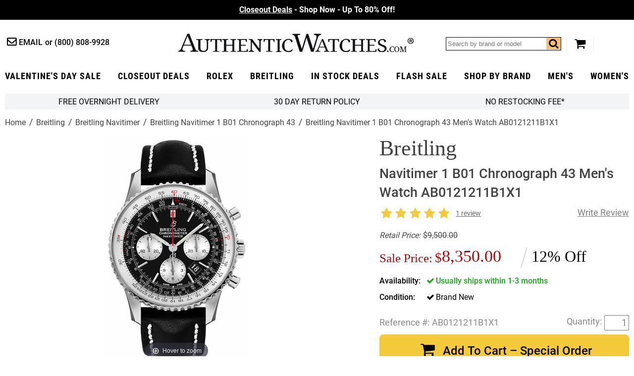

--- FILE ---
content_type: text/html
request_url: https://www.authenticwatches.com/breitling-mens-navitimer-ab0121211b1x1.html
body_size: 16673
content:
<!DOCTYPE HTML><html lang="en"><head> <link rel="preconnect" href="https://files.authenticwatches.com">  <link rel="preconnect" href="https://apis.google.com">  <link rel="preconnect" href="https://sep.turbifycdn.com">  <link rel="preconnect" href="https://s.turbifycdn.com"> <!-- Google tag (gtag.js) -->
<script async src="https://www.googletagmanager.com/gtag/js?id=UA-3466197-1"></script>
<script>
  window.dataLayer = window.dataLayer || [];
  function gtag(){dataLayer.push(arguments);}
  gtag('js', new Date());

  gtag('config', 'UA-3466197-1');
  gtag('config', 'G-9YBYL3KDB6');
</script><!-- Global site tag (gtag.js) - Google Ads -->
<script async src="https://www.googletagmanager.com/gtag/js?id=AW-1071884695"></script>
<script>
  window.dataLayer = window.dataLayer || [];
  function gtag(){dataLayer.push(arguments);}
  gtag('js', new Date());

  gtag('config', 'AW-1071884695');
</script> <script>  var cycmainprice='8350';  var cycspsearchpage='1';  </script> <title>AB0121211B1X1 Breitling Navitimer 1 B01 Chronograph 43</title><meta name="description" content="AB0121211B1X1 Breitling Navitimer 1 B01 Chronograph 43 - Lowest Price Online - 6 Year Warranty - Free Overnight Shipping - Guaranteed Authentic" /> <link rel="canonical" href="https://www.authenticwatches.com/breitling-mens-navitimer-ab0121211b1x1.html"> <meta name="msvalidate.01" content="A61F4A19E0B3999E1FB2951AD49C11ED" />

<link rel="shortcut icon" href="https://sep.turbifycdn.com/ty/cdn/movadobaby/favicon.ico.jpg" type="image/x-icon" />
<link REL="ICON" HREF="https://sep.turbifycdn.com/ty/cdn/movadobaby/favicon.ico.jpg" type="image/x-icon" />
<link REL="APPLE-TOUCH-ICON" HREF="https://sep.turbifycdn.com/ty/cdn/movadobaby/favicon.ico.jpg" type="image/x-icon" />

<meta property="og:type" content="product" /><meta property="og:site_name" content="AuthenticWatches.com" /><meta property="og:title" content="AB0121211B1X1 Breitling Navitimer 1 B01 Chronograph 43" /><meta property="og:brand" content="Breitling" /><meta property="og:availability" content="in stock" /><meta property="og:description" content="AB0121211B1X1 Breitling Navitimer 1 B01 Chronograph 43 - Lowest Price Online - 6 Year Warranty - Free Overnight Shipping - Guaranteed Authentic" /><meta property="og:product:price:amount" content="8350.00" /><meta property="og:price:currency" content="USD" /><meta property="og:image" content="https://s.turbifycdn.com/aah/movadobaby/breitling-navitimer-1-b01-chronograph-43-ab0121211b1x1-101.jpg" /><link rel="preload" href="https://files.authenticwatches.com/sitefiles/fonts/roboto-condensed-v18-latin-700.woff2" as="font" type="font/woff2" crossorigin><link rel="preload" href="https://files.authenticwatches.com/sitefiles/fonts/roboto-v20-latin_latin-ext-700.woff2" as="font" type="font/woff2" crossorigin><link rel="preload" href="https://files.authenticwatches.com/sitefiles/fonts/roboto-v20-latin_latin-ext-500.woff2" as="font" type="font/woff2" crossorigin><link rel="preload" href="https://files.authenticwatches.com/sitefiles/fonts/roboto-v20-latin_latin-ext-regular.woff2" as="font" type="font/woff2" crossorigin><link rel="preload" href="https://fonts.gstatic.com/s/roboto/v27/KFOmCnqEu92Fr1Mu4mxKKTU1Kg.woff2" as="font" type="font/woff2" crossorigin><link rel="preload" href="https://files.authenticwatches.com/sitefiles/logo.png" as="image"><link rel="preload" href="https://files.authenticwatches.com/sitefiles/mainV18.css" as="style"> <link rel="preload" href="https://files.authenticwatches.com/sitefiles/jquery-test.js" as="script"> <link rel="preload" as="image" href="https://s.turbifycdn.com/aah/movadobaby/breitling-navitimer-1-b01-chronograph-43-ab0121211b1x1-102.jpg"><link rel="stylesheet" type="text/css" href="https://files.authenticwatches.com/sitefiles/mainV18.css"> <script type="text/javascript" src="https://files.authenticwatches.com/sitefiles/jquery-test.js"></script> <style>
@media only screen and (max-width: 580px) {
  .sa_widget_footer{ display: none !important; }
}
@media only screen and (max-width: 480px) {
 .image-container{
  height: 490px;
}

}

@media only screen and (max-width: 400px) {
 .image-container{
  height: 450px;
}
}
</style><meta name="viewport" content="width=device-width, initial-scale=1.0, maximum-scale=1.0, user-scalable=no"/><script>
function cycgetParam(p){
var match = RegExp('[?&]' + p + '=([^&]*)').exec(window.location.search);
return match && decodeURIComponent(match[1].replace(/\+/g, ' '));
}

// GETTING AND SETTING COOKIES
function cycGetCookie(e){var o=document.cookie.indexOf(e+"="),n=o+e.length+1;if(!o&&e!=document.cookie.substring(0,e.length))return null;if(-1==o)return null;var t=document.cookie.indexOf(";",n);return-1==t&&(t=document.cookie.length),unescape(document.cookie.substring(n,t))}function cycSetCookie(e,o,n,t,i,c){var u,r=new Date;r.setTime(r.getTime()),n&&"number"==typeof n&&(n=1e3*n*60*60*24),u="number"==typeof n?new Date(r.getTime()+n):n,document.cookie=e+"="+escape(o)+(n?";expires="+u.toGMTString():"")+(t?";path="+t:"")+(i?";domain="+i:"")+(c?";secure":"")}function cycDeleteCookie(e,o,n){GetCookie(e)&&(document.cookie=e+"="+(o?";path="+o:"")+(n?";domain="+n:"")+";expires=Thu, 01-Jan-1970 00:00:01 GMT")}


var cyccur = cycgetParam('cur');
if(cyccur){

   cycSetCookie("cyccur", cyccur,'','/');
}


</script><script>
function cycgetParam(p){
var match = RegExp('[?&]' + p + '=([^&]*)').exec(window.location.search);
return match && decodeURIComponent(match[1].replace(/\+/g, ' '));
}

// GETTING AND SETTING COOKIES
function cycGetCookie(e){var o=document.cookie.indexOf(e+"="),n=o+e.length+1;if(!o&&e!=document.cookie.substring(0,e.length))return null;if(-1==o)return null;var t=document.cookie.indexOf(";",n);return-1==t&&(t=document.cookie.length),unescape(document.cookie.substring(n,t))}function cycSetCookie(e,o,n,t,i,c){var u,r=new Date;r.setTime(r.getTime()),n&&"number"==typeof n&&(n=1e3*n*60*60*24),u="number"==typeof n?new Date(r.getTime()+n):n,document.cookie=e+"="+escape(o)+(n?";expires="+u.toGMTString():"")+(t?";path="+t:"")+(i?";domain="+i:"")+(c?";secure":"")}function cycDeleteCookie(e,o,n){GetCookie(e)&&(document.cookie=e+"="+(o?";path="+o:"")+(n?";domain="+n:"")+";expires=Thu, 01-Jan-1970 00:00:01 GMT")}


var cyccur = cycgetParam('cur');
if(cyccur){

   cycSetCookie("cyccur", cyccur,'','/');
}


</script><!-- Hotjar Tracking Code for AuthenticWatches -->
<script>
    (function(h,o,t,j,a,r){
        h.hj=h.hj||function(){(h.hj.q=h.hj.q||[]).push(arguments)};
        h._hjSettings={hjid:3330129,hjsv:6};
        a=o.getElementsByTagName('head')[0];
        r=o.createElement('script');r.async=1;
        r.src=t+h._hjSettings.hjid+j+h._hjSettings.hjsv;
        a.appendChild(r);
    })(window,document,'https://static.hotjar.com/c/hotjar-','.js?sv=');
</script></head><body itemscope="" itemtype="http://schema.org/WebPage" pageid="breitling-mens-navitimer-ab0121211b1x1"><meta content="Breitling Navitimer 1 B01 Chronograph 43 Men's Watch AB0121211B1X1" itemprop="name" /><meta content="https://www.authenticwatches.com/breitling-mens-navitimer-ab0121211b1x1.html" itemprop="url" /><section class="promo updated"><div class="promos slider"><div><a style="color:#fff" href=https://www.authenticwatches.com/daily-deal.html><u>Closeout Deals</u> - Shop Now - Up To 80% Off!</font></a></div><div><a style="color:#fff" href=https://www.authenticwatches.com/authenticwatches-specials.html><u>Valentine's Day Sale</u>- 100K+ &#11088;&#11088;&#11088;&#11088;&#11088; Reviews </font></a></div><div><a style="color:#fff" href=https://www.authenticwatches.com/discount-fine-watches.html><U> Flash Sale</U> - Free Overnight Delivery - Since 1979</font></a></div></div></section><header class="wrapper cycheader"><div class="contacts fl"><a href="mailto:sales@authenticwatches.com" class="email icon-mail-1">Email</a>
            <a href="tel:1-800-808-9928" class="phone">(800) 808-9928</a></div><a href="#" class="icon-menu menubtn fl"></a><a href="https://www.authenticwatches.com/" class="logo fl nt attop" style="display: block; background-image: url('https://files.authenticwatches.com/sitefiles/logov1.jpg');">AuthenticWatches.com</a><div class="toolbar fr"><div class="search searcharea fl"><form action="nsearch.html" method="get" id="search-form">
                    <input type="text" placeholder="Search by brand or model" class="fl" name="query" id="cycsearch"/>
                    <input type="submit" class="searchbtn" value="Go" />
                    <a href=# class="icon-search fr" click="$('#search-form .searchbtn').trigger('click')"></a>
                </form></div><a href="https://secure.authenticwatches.com/movadobaby/cgi-bin/wg-order?movadobaby" class="icon-basket cart"></a></div><div style="clear:both;"></div></header><nav class="cycnav"><ul class="wrapper" itemscope itemtype="http://schema.org/SiteNavigationElement"><li class=" Luxury Gifts" pos="0"><a class="icon-angle-down after" href="authenticwatches-specials.html" itemprop="url" ><span itemprop="name">Valentine's Day Sale</span></a></li><li class="" pos="1"><a class="icon-angle-down after" href="daily-deal.html" itemprop="url" ><span itemprop="name">Closeout Deals</span></a></li><li class="" pos="2"><a class="icon-angle-down after" href="rolex-specials.html" itemprop="url" ><span itemprop="name">rolex</span></a></li><li class="" pos="3"><a class="icon-angle-down after" href="brsp1.html" itemprop="url" ><span itemprop="name">Breitling</span></a></li><li class=" lev1" pos="4"><a class="icon-angle-down after" href="specials.html" itemprop="url" ><span itemprop="name">In Stock Deals</span></a></li><li class="" pos="5"><a class="icon-angle-down after" href="discount-fine-watches.html" itemprop="url" ><span itemprop="name">Flash Sale</span></a></li><li class="dd abc" pos="6"><a class="icon-angle-down after" href="watch-brands.html" itemprop="url" ><span itemprop="name">Shop By Brand</span></a></li><li class="" pos="7"><a class="icon-angle-down after" href="mens-watches-specials.html" itemprop="url" ><span itemprop="name">Men's</span></a></li><li class=" last" pos="8"><a class="icon-angle-down after" href="womens-watches-specials.html" itemprop="url" ><span itemprop="name">Women's</span></a></li></ul></nav><div class="showformobile cyc-mobile-banner-nav">
   <DIV><a href="rolex-specials.html">ROLEX ></a></DIV>
   <DIV><a href="brsp1.html">BREITLING ></a></DIV>
   <DIV><a href="automatic.html">OMEGA ></a></DIV>
   <DIV><a href="casp.html">CARTIER></a></DIV>
</div><div class="showformobile cyc-mobile-top-nav">
  <div><a href="https://www.authenticwatches.com/mens-watches-specials.html">Shop Men's Watches</a></div>
  <div><a href="https://www.authenticwatches.com/womens-watches-specials.html">Shop Women's Watches</a></div>
</div><main class="wrapper"><section class="bar grey-bg flw cychomebar hideformobile"><a href="https://www.authenticwatches.com/mens-watches-specials.html" style="display:none;">Shop Men's Watches</a><a href="#" data-remodal-options="hashTracking: false" remodal-id="authenticwatches-shipping-policy">FREE Overnight Delivery</a><a data-remodal-options="hashTracking: false" href="#" remodal-id="authenticwatches-return-policy" shorter-content="30 Day Return Policy" mobile-content="30 Day Return Policy" default-content="30 Day Return Policy"></a><a data-remodal-options="hashTracking: false" href="#" remodal-id="authenticwatches-restocking">No Restocking Fee*</a><a href="https://www.authenticwatches.com/womens-watches-specials.html" style="display:none;">Shop Women's Watches</a>
</section><div class="breadcrumbs flw" itemscope="" itemtype="http://schema.org/BreadcrumbList" itemprop="breadcrumb"><span itemscope="" itemtype="http://schema.org/ListItem" itemprop="itemListElement"><a href="https://authenticwatches.com/index.html" itemprop="item"><span itemprop="name">Home</span></a><meta content="1" itemprop="position" /></span><span itemscope="" itemtype="http://schema.org/ListItem" itemprop="itemListElement"><a href="https://authenticwatches.com/breitling.html" itemprop="item"><span itemprop="name">Breitling</span></a><meta content="2" itemprop="position" /></span><span itemscope="" itemtype="http://schema.org/ListItem" itemprop="itemListElement"><a href="https://authenticwatches.com/breitling-navitimer.html" itemprop="item"><span itemprop="name">Breitling Navitimer</span></a><meta content="3" itemprop="position" /></span><span itemscope="" itemtype="http://schema.org/ListItem" itemprop="itemListElement"><a href="https://authenticwatches.com/breitling-navitimer-1-chronograph-43-watches.html" itemprop="item"><span itemprop="name">Breitling Navitimer 1 B01 Chronograph 43</span></a><meta content="4" itemprop="position" /></span><span class="last">Breitling Navitimer 1 B01 Chronograph 43 Men's Watch AB0121211B1X1</span></div><div class="product flw" itemscope itemtype="https://schema.org/Product"><div class="image-pit flw"><div class="images-gallery fl"><div class="image-container"><div itemscope="" itemtype="http://schema.org/ImageObject" itemprop="image"><a href="https://s.turbifycdn.com/aah/movadobaby/breitling-navitimer-1-b01-chronograph-43-ab0121211b1x1-103.jpg" class="MagicZoom" id="nak-magic-zoom" itemprop="contentUrl" data-options="selectorTrigger: hover;"><img srcset="https://s.turbifycdn.com/aah/movadobaby/breitling-navitimer-1-b01-chronograph-43-ab0121211b1x1-102.jpg 238w,https://s.turbifycdn.com/aah/movadobaby/breitling-navitimer-1-b01-chronograph-43-ab0121211b1x1-104.jpg 300w" sizes="(max-width: 480px) 238px, 300px" src="https://s.turbifycdn.com/aah/movadobaby/breitling-navitimer-1-b01-chronograph-43-ab0121211b1x1-102.jpg" width="238" height="361" itemprop="thumbnailUrl"  alt="Breitling Navitimer 1 B01 Chronograph 43 Men's Watch AB0121211B1X1"></a></div><div class="magic-zoom-gallery"><a href="https://s.turbifycdn.com/aah/movadobaby/breitling-navitimer-1-b01-chronograph-43-ab0121211b1x1-103.jpg" data-image="https://s.turbifycdn.com/aah/movadobaby/breitling-navitimer-1-b01-chronograph-43-men-s-watch-ab0121211b1x1-56.jpg" data-zoom-id="nak-magic-zoom" rel="insets"><img src="https://s.turbifycdn.com/aah/movadobaby/breitling-navitimer-1-b01-chronograph-43-ab0121211b1x1-105.jpg" alt="Breitling Navitimer 1 B01 Chronograph 43 Men's Watch AB0121211B1X1 - image 0"></img></a><a href="https://s.turbifycdn.com/aah/movadobaby/breitling-navitimer-1-b01-chronograph-43-men-s-watch-ab0121211b1x1-57.jpg" data-image="https://s.turbifycdn.com/aah/movadobaby/breitling-navitimer-1-b01-chronograph-43-men-s-watch-ab0121211b1x1-58.jpg" data-zoom-id="nak-magic-zoom" rel="insets"><img src="https://s.turbifycdn.com/aah/movadobaby/breitling-navitimer-1-b01-chronograph-43-men-s-watch-ab0121211b1x1-59.jpg" alt="Breitling Navitimer 1 B01 Chronograph 43 Men's Watch AB0121211B1X1 - image 2"></img></a><a href="https://s.turbifycdn.com/aah/movadobaby/breitling-navitimer-1-b01-chronograph-43-men-s-watch-ab0121211b1x1-60.jpg" data-image="https://s.turbifycdn.com/aah/movadobaby/breitling-navitimer-1-b01-chronograph-43-men-s-watch-ab0121211b1x1-61.jpg" data-zoom-id="nak-magic-zoom" rel="insets"><img src="https://s.turbifycdn.com/aah/movadobaby/breitling-navitimer-1-b01-chronograph-43-men-s-watch-ab0121211b1x1-62.jpg" alt="Breitling Navitimer 1 B01 Chronograph 43 Men's Watch AB0121211B1X1 - image 4"></img></a><a href="https://s.turbifycdn.com/aah/movadobaby/breitling-navitimer-1-b01-chronograph-43-ab0121211b1x1-106.jpg" data-image="https://s.turbifycdn.com/aah/movadobaby/breitling-navitimer-1-b01-chronograph-43-men-s-watch-ab0121211b1x1-63.jpg" data-zoom-id="nak-magic-zoom" rel="insets"><img src="https://s.turbifycdn.com/aah/movadobaby/breitling-navitimer-1-b01-chronograph-43-ab0121211b1x1-107.jpg" alt="Breitling Navitimer 1 B01 Chronograph 43 Men's Watch AB0121211B1X1 - image 5"></img></a></div></div><meta content="AB0121211B1X1" itemprop="sku" /><meta content="AB0121211B1X1" itemprop="productID" /><meta content="617566646216" itemprop="gtin12" /><span itemscope="" itemprop="brand" itemtype="http://schema.org/Organization"><meta content="Breitling" itemprop="name" /></span></div><div class="pit fr"><h1 class="flw" itemprop="name"><i>Breitling</i> Navitimer 1 B01 Chronograph 43 Men's Watch AB0121211B1X1</h1><div class="reviews flw"><div class="stars fl"><i class="icon-star"></i><i class="icon-star"></i><i class="icon-star"></i><i class="icon-star"></i><i class="icon-star"></i></div><a href=#reviews class="lkReadReviews fl">1 review</a><a href=# class="lkWriteReview fr write"></a></div><div class="pricing flw"><div class="retail line-through fl" prefix="Retail Price"><i style="margin-right:5px;">Retail Price:</i><span>$9,500.00</span></div><div class="sale-save flw" id="cyc-main-price-cont"><div class="cycsale fl" prefix="Sale Price"><div style="margin-right: 5px;font-size: 0.75em;margin-top: 10px;display: inline-block;vertical-align: middle;">Sale Price:</div><span id="cyc-main-price"><span id="cyc-main-price-cur">$</span><span id="cyc-main-price-value">8,350.00</span></span></div><div class="save fl">12% Off</div></div></div><div id="currency-price-container" style="clear:both; display:flex; justify-content:space-between;"></div><form class="atc-form" method="POST" action="https://secure.authenticwatches.com/movadobaby/cgi-bin/wg-order?movadobaby"><input name="vwcatalog" type="hidden" value="movadobaby" /><input name="vwitem" type="hidden" value="breitling-mens-navitimer-ab0121211b1x1" /><div class="options flw"><div class="option instock flw oos"><span>Availability</span><div class="control single"><span class="icon-ok">Usually ships within 1-3 months</span></div></div><div class="option flw"><span>Condition</span><div class="control single"><span class="icon-ok">Brand New<input name="Condition" type="hidden" value="Brand New" /></span></div></div></div><div class="atc-qty flw" itemscope="" itemtype="http://schema.org/Offer" itemprop="offers"><div class="code-qty flw"><div class="code fl"><div style="margin-right:5px; float:left;">Reference #:</div>AB0121211B1X1</div><div class="qty fr"><input name="vwquantity" type="text" value="1" /></div><div style="margin-right:5px; float:right; margin-top:3px;">Quantity:</div></div><div class="atc flw"><button class="flw icon-basket" id="cycatc" type="button">Add To Cart � Special Order</button></div><div class="cycviewinstockbutton"><a href="specials.html">CLICK TO VIEW IN STOCK ITEMS</a></div><div class="cycwaitlistbutton"><a class="initialism" href="mailto:alertme@authenticwatches.com?subject=Reference# AB0121211B1X1&body=Reference#%20AB0121211B1X1">JOIN THE WAIT LIST!</a></div><div id="cycpriceschema"></div><link href="http://schema.org/NewCondition" itemprop="itemCondition" /><link href="http://schema.org/InStock" itemprop="availability" /><meta content="https://authenticwatches.com/breitling-mens-navitimer-ab0121211b1x1.html" itemprop="url" /><meta content="2023-05-05" itemprop="priceValidUntil" /></div></form><div style="clear:both;padding-top: 15px;"><a href="https://customerreviews.google.com/v/merchant?q=authenticwatches.com&amp;c=US&amp;v=19&amp;hl=en&quot; target=&quot;_blank"><img border="0" src="https://files.authenticwatches.com/siteimages/googletrustedbadge.jpg" style="width:150px; height:auto;"></a></div><div class="addthis-container flw"><div class="addthis"><!-- AddThis Button BEGIN -->
<div class="addthis_toolbox addthis_default_style " style="margin-right:15px; float:left;">
<a class="addthis_button_facebook_like" fb:like:layout="button_count"></a>
<a class="addthis_button_tweet"></a>
<a class="addthis_counter addthis_pill_style"></a>
</div>
<script type="text/javascript">var addthis_config = {"data_track_addressbar":false, services_exclude:"pinterest_share"};</script>
<!-- AddThis Button END --></div></div></div><div class="tabs flw"><div class="tabheader flw"><a class="opened" href="#" tab="1">Product Description</a><a class="" href="#" tab="2">Authenticity Guaranteed </a><a class="" href="#" tab="3">Product Reviews</a></div><div class="tab flw opened" tab="1"><div class="caption" itemprop="description"><div class="nounderline"><b><font color=333333> Model # AB012121/BG75/435X/A20BA.1 | AB0121211B1X1 <br></b>  
Breitling Navitimer 1 B01 Chronograph 43 Men's Sport Watch <br><br><FONT COLOR=666666><B>
- With Manufacturer Serial Numbers <BR>
- Swiss Made <BR>
- Black Dial with Silver Sub-Dials <br>
- Index Hour Markers <BR>
- Date Feature <br>
- Chronograph Feature <br>
&nbsp &nbsp Large Central Chronograph Seconds Hand<br>
&nbsp &nbsp 30 Minute Counter Sub-Dial at 3 O'Clock<br>
&nbsp &nbsp 12 Hour Counter Sub-Dial at 6 O'Clock <br>
- Small Seconds Sub-Dial at 9 O'Clock<BR>
- Slide Rule Feature<br>
- 70 Hour Power Reserve <br>
- <a href="#" onClick="automatic_desc=window.open ('https://www.AuthenticWatches.com/watch-movements.html','automatic_desc','toolbar=no,location=no,directories=no,status=no,menubar=no,scrollbars=no,resizable=no,width=500,height=500,left=25,top=25');return false;">Self-winding Automatic Movement</a> <BR>
&nbsp &nbsp COSC Chronometer Certified <BR>
- Breitling Caliber 01<br>
- Vibrations Per Hour: 28,800 <br>
- Jewels: 47 <br>
- 6 Year Warranty <br>
- Guaranteed Authentic <br>
- Certificate of Authenticity <br>
- Manufacturer Box & Manual <br>
- Polished Stainless Steel Case <br>
- <a href=https://www.authenticwatches.com/breitling-22-20-black-leather-tang-strap.html>Black Leather Strap</a> <BR>
- Cambered Scratch Resistant Sapphire Crystal Glareproofed on Both Sides<br>
- <a href="#" onClick="water_resistance=window.open ('https://www.AuthenticWatches.com/water-resistance.html','water_resistance','toolbar=no,location=no,directories=no,status=no,menubar=no,scrollbars=no,resizable=no,width=1000,height=700,left=100,top=25');return false;">30 Meters / 100 Feet Water-Resistant</a> <BR>
- 43mm = 1 5/8" Case, 7" Adjustable Strap<br>
- Case Weight: 80.80g <br>
- Case Thickness: 14.22mm <br>
- Inlet Size: 22mm <br>
- Bidirectional Rotating Bezel <BR>
- Sapphire Crystal Exhibition Case Back <BR>
- Luminescent Hands & Hour Markers <br>
- Screw Down Case Back<br>
- Stainless Steel Tang Buckle <br>
<BR> <FONT COLOR=GRAY><FONT SIZE=-2> &nbsp &nbsp   Also Known As Model # AB0121 / AB012121 BG75 435X A20BA / AB012121-BG75-435X</font></b><BR><BR>Breitling Navitimer 1 B01 Chronograph 43 AB0121211B1X1 men's watch. Comes with a polished stainless steel case and black leather strap. The Bidirectional rotating bezel has a circular aviation slide rule. The index hour markers and central hour and minute hands are luminescent. Dial type is analog. Dial color is black with silver sub-dials. The date is displayed between 4 and 5 o'clock. The chronograph features a large red central seconds hand, a 30 minute counter sub-dial at the 3 o'clock position and a 12 hour counter sub-dial at the 6 o'clock position. The small seconds sub-dial is located at 9 o'clock. Powered by the Breitling Caliber 01 self-winding automatic chronometer certified movement which boasts a 70 hour power reserve, beats at 28,800 vph and contains 47 jewels. A cambered scratch resistant sapphire crystal glareproofed on both sides protects the dial. The case is round, 43mm in diameter, weighs 80.80g and is 14.22mm thick. Inlet width: 22 mm. Screwed in sapphire crystal exhibition case back. Stainless steel tang buckle. Water-Resistant to 30 meters / 100 feet. Functions: hours, minutes, small seconds, date, chronograph, slide rule. Sport watch style. Swiss Made.</FONT></FONT></div></div></div><div class="tab flw " tab="2"><font size=3><font color=3682b7>Authenticity Guaranteed 100%</font><br><br></font>

Our primary goal at AuthenticWatches.com is to ensure that all of our clients have a pleasant shopping experience without having any doubt regarding the authenticity of our products. <br><br>Please do not  hesitate to call us at (800) 808-9928 or +1 (805) 823-8888 if you are not 100% comfortable shopping with us after reviewing the link below. <br><br>All authentic watches and accessories sold by AuthenticWatches.com are 100% authentic with all serial numbers intact, and any item purchased will be no different than the same watch purchased at an authorized dealer. All items originate from the manufacturer, and are carefully inspected upon arrival by a team of trained professionals to ensure quality and authenticity. To assure authenticity in advance of purchase, the reputation of a seller should be thoroughly vetted. We are top rated sellers on all major websites and have included a link for you to review below:<br><br>

<a href="https://www.authenticwatches.com/reviews.html" target="AuthenticWatches.com Reviews"><u><font color=3682b7>AuthenticWatches.com Reviews</u></font></a><br>
View AuthenticWatches.com Customer Feedback from Verified Review Sites.<BR><br>

</div><div class="tab flw " tab="3"><div id="lkProductReviews"><div class="lkReviewsTop"><div class="lkGeneralReview"><div class="stars fl"><i class="icon-star"></i><i class="icon-star"></i><i class="icon-star"></i><i class="icon-star"></i><i class="icon-star"></i></div><span class="lkRatingInfo" itemscope="" itemtype="http://schema.org/AggregateRating" itemprop="aggregateRating"><span content="5" itemprop="ratingValue">5</span> stars based on <span itemprop="reviewCount">1</span> review</span><a href="#" class="lkWriteReview">&nbsp;</a></div><div class="lkToolBar"></div></div><div class="lkReviews"><div class="lkReview" itemprop="review" itemscope itemtype="http://schema.org/Review" data="e88d6f96387c4dc78ae097bc433adf1f">
	<div class="lkInfo1">
		<div class="lkReviewer">
			<span class="lkName" itemprop="author">Ken Watkins</span>
			<span class="lkLocation"></span>
		</div>
		<span class="lkDate" itemprop="datePublished" content="2018-07-4">July 4, 2018</span>
		<div class="lkReviewerType "></div>
		<div class="lkRecommend ">I would recommend to a friend</div>
	</div>
	<div class="lkInfo2">
		<span class="lkTitle" itemprop="name">AB0121211B1X1</span>
		<span class="reviews stars" itemprop="reviewRating" itemscope itemtype="https://schema.org/Rating"><i class="icon-star"></i><i class="icon-star"></i><i class="icon-star"></i><i class="icon-star"></i><i class="icon-star"></i><meta content=5 itemprop=ratingValue /></span>
		<span class="lkReviewBody" itemprop="reviewBody ">In a word: perfect&#46;<div><span class=pros>Pros:</span><span class=prosList>None</span></div><div><span class=cons>Cons:</span><span class=consList>None</span></div> </span>
		<div class="lkHelpful total0">
			<span>0 of 0 found this review helpful</span>
			<span>Was this review helpful to you? <a href=# class=yesLink>Yes</a>&nbsp;/&nbsp;<a href=# class=noLink>No</a></span>
		</div>
<span itemprop="reviewRating" itemscope itemtype="http://schema.org/Rating"><meta itemprop="worstRating" content="1"><meta itemprop="bestRating" content="5"><meta itemprop="ratingValue" content="5"></span>
	</div>
</div></div></div></div></div><div class="youmaylike contents flw">
<!--START: Nak-contents2-->
<h2 class="flw">You May Also Like</h2><div class="list flw items crosssell col5" itemscope itemtype="http://schema.org/ItemList" ><p itemscope itemtype="http://schema.org/ListItem" itemprop="itemListElement" z q=12>
<!--START: nak-contents2-->
<a href="breitling-navitimer-ab0138241k1p1.html" itemprop="url"><img class=" lazy"  data-src="https://s.turbifycdn.com/aah/movadobaby/breitling-navitimer-chronograph-stainless-steel-men-s-watch-ab0138241k1p1-37.jpg" width="200" height="310" height="310" width="200" src="[data-uri]" alt="Breitling Navitimer Chronograph Stainless Steel Men's Watch AB0138241K1P1"></img><d style="display:block;height:59px;"><i>Breitling</i> Navitimer Chronograph Stainless Steel Men's Watch AB0138241K1P1</d></a><b l="Sale Price" b="8,217.00" rl="Retail Price" i="9,900.00"></b><meta content="0" itemprop="position" /></p><p itemscope itemtype="http://schema.org/ListItem" itemprop="itemListElement" z q=12>
<!--START: nak-contents2-->
<a href="ab0121211b1a1-breitling-navitimer-1.html" itemprop="url"><img class=" lazy"  data-src="https://s.turbifycdn.com/aah/movadobaby/breitling-navitimer-1-b01-chronograph-43-steel-men-s-pilot-watch-ab0121211b1a1-61.jpg" width="200" height="310" height="310" width="200" src="[data-uri]" alt="Breitling Navitimer 1 B01 Chronograph 43 Steel Men's Pilot Watch AB0121211B1A1"></img><d style="display:block;height:59px;"><i>Breitling</i> Navitimer 1 B01 Chronograph 43 Steel Men's Pilot Watch AB0121211B1A1</d></a><b l="Sale Price" b="8,798.00" rl="Retail Price" i="10,650.00"></b><meta content="1" itemprop="position" /></p><p itemscope itemtype="http://schema.org/ListItem" itemprop="itemListElement" z q=13>
<!--START: nak-contents2-->
<a href="breitling-navitimer-chronograph-ab01382b1l1p1.html" itemprop="url"><img class=" lazy"  data-src="https://s.turbifycdn.com/aah/movadobaby/breitling-navitimer-b01-limited-250-made-etihad-airways-watch-ab01382b1l1p1-15.jpg" width="200" height="310" height="310" width="200" src="[data-uri]" alt="Breitling Navitimer B01 Limited 250 Made Etihad Airways Watch AB01382B1L1P1"></img><d style="display:block;height:59px;"><i>Breitling</i> Navitimer B01 Limited 250 Made Etihad Airways Watch AB01382B1L1P1</d></a><b l="Sale Price" b="8,995.00" rl="Retail Price" i="9,300.00"></b><meta content="2" itemprop="position" /></p><p itemscope itemtype="http://schema.org/ListItem" itemprop="itemListElement" z q=13>
<!--START: nak-contents2-->
<a href="breitling-navitimer-silver-watch-ab01171a-g839.html" itemprop="url"><img class=" lazy"  data-src="https://s.turbifycdn.com/aah/movadobaby/breitling-navitimer-aviator-8-silver-dial-men-s-watch-ab01171a1g1x1-18.jpg" width="200" height="310" height="310" width="200" src="[data-uri]" alt="Breitling Navitimer Aviator 8 Silver Dial Men's Watch AB01171A1G1X1"></img><d style="display:block;height:59px;"><i>Breitling</i> Navitimer Aviator 8 Silver Dial Men's Watch AB01171A1G1X1</d></a><b l="Sale Price" b="7,760.00" rl="Retail Price" i="8,000.00"></b><meta content="3" itemprop="position" /></p><p itemscope itemtype="http://schema.org/ListItem" itemprop="itemListElement" z q=13>
<!--START: nak-contents2-->
<a href="breitling-navitimer-ab01171a1g1p1.html" itemprop="url"><img class=" lazy"  data-src="https://s.turbifycdn.com/aah/movadobaby/breitling-navitimer-aviator-8-b01-chronograph-limited-men-s-watch-ab01171a1g1p1-6.jpg" width="200" height="310" height="310" width="200" src="[data-uri]" alt="Breitling Navitimer Aviator 8 B01 Chronograph Limited Men's Watch AB01171A1G1P1"></img><d style="display:block;height:59px;"><i>Breitling</i> Navitimer Aviator 8 B01 Chronograph Limited Men's Watch AB01171A1G1P1</d></a><b l="Sale Price" b="7,750.00" rl="Retail Price" i="8,000.00"></b><meta content="4" itemprop="position" /></p></div></div></div></div><div style="clear:both;"></div></main><div id="menus" ><div itemscope itemtype="http://schema.org/SiteNavigationElement" class="menu Luxury Gifts" pos="0"><div class="cols"></div></div><div itemscope itemtype="http://schema.org/SiteNavigationElement" class="menu" pos="1"><div class="cols"></div></div><div itemscope itemtype="http://schema.org/SiteNavigationElement" class="menu" pos="2"><div class="cols"></div></div><div itemscope itemtype="http://schema.org/SiteNavigationElement" class="menu" pos="3"><div class="cols"></div></div><div itemscope itemtype="http://schema.org/SiteNavigationElement" class="menu lev1" pos="4"><div class="cols"></div></div><div itemscope itemtype="http://schema.org/SiteNavigationElement" class="menu" pos="5"><div class="cols"></div></div><div itemscope itemtype="http://schema.org/SiteNavigationElement" class="menu abc" pos="6"><div class="cols"><div class="col leftc"><a href="audemars-piguet-watches.html" itemprop="url" ><span itemprop="name">Audemars Piguet</span></a><a href="ball-watches.html" itemprop="url" ><span itemprop="name">Ball</span></a><a href="baumemercier.html" itemprop="url" ><span itemprop="name">Baume & Mercier</span></a><a href="bell-ross-watches.html" itemprop="url" ><span itemprop="name">Bell & Ross</span></a><a href="blancpain-watches.html" itemprop="url" ><span itemprop="name">Blancpain</span></a><a href="breguet.html" itemprop="url" ><span itemprop="name">Breguet</span></a><a href="breitling.html" itemprop="url" ><span itemprop="name">Breitling</span></a><a href="bvlgari-watches.html" itemprop="url" ><span itemprop="name">Bvlgari</span></a><a href="cartier.html" itemprop="url" ><span itemprop="name">Cartier</span></a><a href="chanel-watches.html" itemprop="url" ><span itemprop="name">Chanel</span></a><a href="chopard.html" itemprop="url" ><span itemprop="name">Chopard</span></a><a href="christian-dior-watches.html" itemprop="url" ><span itemprop="name">Christian Dior</span></a><a href="corum.html" itemprop="url" ><span itemprop="name">Corum</span></a><a href="dupont.html" itemprop="url" ><span itemprop="name">Dupont</span></a><a href="gucci.html" itemprop="url" ><span itemprop="name">Gucci</span></a><a href="hamilton-watches.html" itemprop="url" ><span itemprop="name">Hamilton</span></a><a href="hermes-birkin-bags.html" itemprop="url" ><span itemprop="name">Hermes Birkin Bags</span></a><a href="hublot.html" itemprop="url" ><span itemprop="name">Hublot</span></a><a href="iwc-watches.html" itemprop="url" ><span itemprop="name">IWC</span></a><a href="ja.html" itemprop="url" ><span itemprop="name">Jaeger LeCoultre</span></a><a href="jewelry.html" itemprop="url" ><span itemprop="name">Jewelry</span></a><a href="longines.html" itemprop="url" ><span itemprop="name">Longines</span></a><a href="michele-watches.html" itemprop="url" ><span itemprop="name">Michele</span></a><a href="montblanc-watches.html" itemprop="url" ><span itemprop="name">MontBlanc</span></a><a href="montegrappa.html" itemprop="url" ><span itemprop="name">Montegrappa</span></a><a href="movadowatches.html" itemprop="url" ><span itemprop="name">Movado</span></a><a href="omega.html" itemprop="url" ><span itemprop="name">Omega</span></a><a href="oris.html" itemprop="url" ><span itemprop="name">Oris</span></a><a href="panerai.html" itemprop="url" ><span itemprop="name">Panerai</span></a><a href="patek-philippe.html" itemprop="url" ><span itemprop="name">Patek Philippe</span></a><a href="prada-handbags.html" itemprop="url" ><span itemprop="name">Prada Handbags</span></a><a href="rado.html" itemprop="url" ><span itemprop="name">Rado</span></a><a href="raymond-weil-watches.html" itemprop="url" ><span itemprop="name">Raymond Weil</span></a><a href="rolex.html" itemprop="url" ><span itemprop="name">Rolex</span></a><a href="tag-heuer.html" itemprop="url" ><span itemprop="name">Tag Heuer</span></a><a href="tissot.html" itemprop="url" ><span itemprop="name">Tissot</span></a><a href="tudor-watches.html" itemprop="url" ><span itemprop="name">Tudor</span></a><a href="ulysse-nardin-watches.html" itemprop="url" ><span itemprop="name">Ulysse Nardin</span></a><a href="zenith.html" itemprop="url" ><span itemprop="name">Zenith</span></a></div><div class="col featured rightc" title="Featured Sales:"><a href="daily-deal.html" class="lazy" data-src="https://s.turbifycdn.com/aah/movadobaby/48-hour-sale-138.jpg"><span>Closeout Deals</span><i class="icon-right-dir after"></i></a><a href="discount-fine-watches.html" class="lazy" data-src="https://s.turbifycdn.com/aah/movadobaby/holiday-gift-guide-1030.jpg"><span>Flash Sale</span><i class="icon-right-dir after"></i></a><a href="authenticwatches-specials.html" class="lazy" data-src="https://s.turbifycdn.com/aah/movadobaby/dads-grads-sale-748.jpg"><span>Valentine's Day Sale </span><i class="icon-right-dir after"></i></a><a href="specials.html" class="lazy" data-src="https://s.turbifycdn.com/aah/movadobaby/in-stock-deals-531.jpg"><span>Buy Luxury Watches on Sale</span><i class="icon-right-dir after"></i></a></div></div></div><div itemscope itemtype="http://schema.org/SiteNavigationElement" class="menu" pos="7"><div class="cols"></div></div><div itemscope itemtype="http://schema.org/SiteNavigationElement" class="menu" pos="8"><div class="cols"></div></div></div><footer><section class="top-container flw"><section class="top wrapper"><div class="newsletter fl"><style>
#cycmcdia {
    border: 0;
    outline: 0;
    -webkit-appearance: none;
    -moz-appearance: none;
    appearance: none;
    background-color: #cfd4da;
    color: #000;
    font-size: 1.1em;
    font-weight: 600;
    text-transform: uppercase;
    padding: 13px 15px 10px 15px;
    letter-spacing: 1px;
    font-family: "Roboto Condensed";
}

</style>
<form id="cycmcfrm" action="//mc.us16.list-manage.com/subscribe/form-post?u=6183b53c1fa20c210a17438e8&amp;id=9aec14ba7f&amp;popup=true" accept-charset="UTF-8" method="post" enctype="multipart/form-data" data-dojo-attach-point="formNode" novalidate="">
                        <input type="email" class="emailaddress fl" placeholder="Email Address" id="cycsignupemail" name=EMAIL />
                        <button type="button" id="cycmcdia">Sign up</button>
<div style="position:absolute;top:-5000px;width:0" aria-hidden="true"><input type="text" name="b_6183b53c1fa20c210a17438e8_9aec14ba7f" tabindex="-1" value=""></div>
                    </form>
</div><div class="socials fr"><a href="https://www.facebook.com/pages/AuthenticWatchescom/286740368012748" class="icon-facebook" target="Facebook"></a>
                    <a href="https://twitter.com/AWInc1979" class="icon-twitter" target="Twitter"></a>
                    <a href="https://instagram.com/authenticwatches_com/" class="icon-instagram" target="Instagram"></a>
                    <a href="https://www.linkedin.com/in/authentic-watches-76a01a9b/" class="icon-linkedin" target="linkedin"></a>
                    <a href="https://www.pinterest.com/awinc1979/" class="icon-pinterest-circled" target="Pinterest"></a></div></section></section><section class="bottom wrapper"><div class="company-info"><h3>Company Information</h3>
<p><b>Address:</b><span>530 New Los Angeles Ave #115-338<br />
                Moorpark, CA 93021, USA
            	</span></p>
<p><b>Call Us:</b><span><a href="tel:18008089928" class="phone">(800) 808-9928</a></span></p>
<p><b>Email Us:</b><span><a href="mailto:sales@authenticwatches.com">sales@authenticwatches.com</a>
</span></p>

<p class="hours2"><b>Customer Service Telephone Hours:</b><span>
Monday - Friday: 9:00 AM - 5:30 PM<br>
Saturday - Sunday: CLOSED<br>
Email Support Available 7 Days a Week<br>

</span></p></div><ul class="links">
                <li>
					<h3>Customer Service</h3>
                    <a href="info.html">About Us</a>
                    <a href="authenticwatches-why-buy-from-us.html">Why Buy From Us</a>
                    <a href="faq.html">Frequently Asked Questions</a>                   
					<a href="reviews.html">Customer Reviews</a>
                </li>
                <li>
					<h3>Policies</h3>
                    <a href="info.html#30_day_return_policy">30 Day Return Policy</a>
                    <a href="authenticwatches-no-restocking-fee.html">No Restocking Fee*</a>
                    <a href="authenticwatches-payment-methods.html">Payment Methods</a>
					<a href="shipping-policies.html">Shipping Policies</a>
					<a href="privacypolicy.html">Privacy Policy</a>                
                </li>
                <li>
					<h3>Help Center</h3>
                    <a href="authenticwatches-service.html">Authenticity & Service Guarantee</a>
                    <a href="returns.html">Return Merchandise Authorization</a>
                    <a href="warranty.html">Warranty Policy</a>
					<a href="authenticwatches-free-bracelet-sizing.html">Free Bracelet Sizing</a>
					                </li>
				<li>
					<h3>Watch Education</h3>
<a href="rolex-serial-numbers.html">Rolex Serial Numbers</a>
                    <a href="watch-glossary.html">Watch Terminology</a>
                    <a href="watch-movements.html">Watch Movements</a>
		     <a href="watch-accuracy.html">Watch Accuracy</a>
                </li>
            </ul><div class="badges flw"><a href="https://www.shopperapproved.com/reviews/AuthenticWatches.com/" class="shopperlink"><img src="//www.shopperapproved.com/newseals/28963/white-header-details.gif" width="200" height="48" style="border: 0" alt="Customer Reviews" oncontextmenu="var d = new Date(); alert('Copying Prohibited by Law - This image and all included logos are copyrighted by Shopper Approved \251 '+d.getFullYear()+'.'); return false;" /></a><script type="text/javascript">(function() { var js = window.document.createElement("script"); js.src = '//www.shopperapproved.com/seals/certificate.js'; js.type = "text/javascript"; document.getElementsByTagName("head")[0].appendChild(js); })();</script></div><div class="copyright-payments"><div class="copyright flw">Copyright &copy;2001-<span id="copyrightyear"></span> AuthenticWatches.com. All rights reserved.</div><div style="clear:both;"></div></div></section></footer><a href=# id=gototop>&#129065;</a></body><script src="https://files.authenticwatches.com/sitefiles/jquery-ui.min.js" type="text/javascript" defer></script>
<link rel="preload" href="https://files.authenticwatches.com/sitefiles/jquery-uiv2.css" as="style" onload="this.onload=null;this.rel='stylesheet'">

<script type="text/javascript">
    $(function () {
        $("#mc_embed_signup").dialog({
            modal: true,
            autoOpen: false,
            title: "Signup",
            width: 350,
            buttons: [
            {
                id: "cycnomc",
                text: "Cancel",
                click: function () {
                    $(this).dialog('close');
                }
            }
            ]
        });
        $("#cycmcdia").click(function () {
            if ($(this).attr("rel") != "delete") {
                $("#mce-EMAIL").val($("#cycsignupemail").val());
                $('#mc_embed_signup').dialog('open');
                return false;
            } else {
                __doPostBack(this.name, '');
            }
        });
    });
</script>

<div id="mc_embed_signup" style="display: none" align="left">
<form action="https://AuthenticWatches.us16.list-manage.com/subscribe/post?u=6183b53c1fa20c210a17438e8&amp;id=9aec14ba7f" method="post" id="mc-embedded-subscribe-form" name="mc-embedded-subscribe-form" class="validate" target="_blank" novalidate="novalidate"><div id="mc_embed_signup_scroll"><h2>Subscribe to our mailing list</h2><div class="indicates-required"><span class="asterisk">*</span> indicates required</div><div class="mc-field-group">	<label for="mce-EMAIL">Email Address  <span class="asterisk">*</span></label>	<input type="email" value="" name="EMAIL" class="required email" id="mce-EMAIL" aria-required="true"></div><div class="mc-field-group">	<label for="mce-FNAME">First Name  <span class="asterisk">*</span></label>	<input type="text" value="" name="FNAME" class="required" id="mce-FNAME" aria-required="true"></div><div class="mc-field-group">	<label for="mce-LNAME">Last Name  <span class="asterisk">*</span></label>	<input type="text" value="" name="LNAME" class="required" id="mce-LNAME" aria-required="true"></div><div class="mc-field-group">	<label for="mce-MMERGE5">Address1 </label>	<input type="text" value="" name="MMERGE5" class="" id="mce-MMERGE5"></div><div class="mc-field-group">	<label for="mce-MMERGE6">Address2 </label>	<input type="text" value="" name="MMERGE6" class="" id="mce-MMERGE6"></div><div class="mc-field-group">	<label for="mce-MMERGE7">City </label>	<input type="text" value="" name="MMERGE7" class="" id="mce-MMERGE7"></div><div class="mc-field-group">	<label for="mce-MMERGE8">State </label>	<input type="text" value="" name="MMERGE8" class="" id="mce-MMERGE8"></div><div class="mc-field-group">	<label for="mce-MMERGE9">Postal Code </label>	<input type="text" value="" name="MMERGE9" class="" id="mce-MMERGE9"></div><div class="mc-field-group">	<label for="mce-MMERGE4">Country </label>	<input type="text" value="" name="MMERGE4" class="" id="mce-MMERGE4"></div><div class="mc-field-group">	<label for="mce-MMERGE10">Phone </label>	<input type="text" value="" name="MMERGE10" class="" id="mce-MMERGE10"></div><div class="mc-field-group size1of2">	<label for="mce-BIRTHDAY-month">Birthday </label>	<div class="datefield">		<span class="subfield monthfield"><input class="birthday " type="text" pattern="[0-9]*" value="" placeholder="MM" size="2" maxlength="2" name="BIRTHDAY[month]" id="mce-BIRTHDAY-month"></span> / <span class="subfield dayfield"><input class="birthday " type="text" pattern="[0-9]*" value="" placeholder="DD" size="2" maxlength="2" name="BIRTHDAY[day]" id="mce-BIRTHDAY-day"></span> <span class="small-meta nowrap">( mm / dd )</span>	</div></div>	<div id="mce-responses" class="clear">		<div class="response" id="mce-error-response" style="display:none"></div>		<div class="response" id="mce-success-response" style="display:none"></div>	</div>    <!-- real people should not fill this in and expect good things - do not remove this or risk form bot signups-->    <div style="position: absolute; left: -5000px;" aria-hidden="true"><input type="text" name="b_6183b53c1fa20c210a17438e8_9aec14ba7f" tabindex="-1" value=""></div>    <div class="clear"><input type="submit" value="Sign Up" name="subscribe" id="mc-embedded-subscribe" class="button"></div>    </div></form>
</div><script type="text/javascript">
    $(function () {
        $("#dialogatc").dialog({
            modal: true,
            autoOpen: false,
            title: "Special Order Note",
            width: 350,
            buttons: [
            {
                id: "cycatcdia",
                text: "I Agree - Add to Cart",
                click: function () {
                    $(".atc-form").submit();
                }
            },
            {
                id: "No",
                text: "Cancel",
                click: function () {
                    $(this).dialog('close');
                }
            }
            ]
        });
        $("#cycatc").click(function () {
            if ($(this).attr("rel") != "delete") {
                $('#dialogatc').dialog('open');
                return false;
            } else {
                __doPostBack(this.name, '');
            }
        });
    });
</script>

<div id="dialogatc" style="display: none" align="left">
    The item you are purchasing is a special order and will be shipped within the listed availability. Special orders are not returnable and incur a cancellation fee if cancelled. Please review our policies for full details.
</div><script type="text/javascript">
//<![CDATA[
var nakResponsive=true;var pageId="breitling-mens-navitimer-ab0121211b1x1";var RESOURCE_PATH="https://cfd7d358a332f6e081d3-f16251c5720d0a86fc2d97121bdf4efc.ssl.cf5.rackcdn.com/authenticwatches/site/2/";var isProduct=true;var cycfeatureditems=false;var isSection=false;var nakReviewConfiguration={store_id:"i6J1LBke",store:"movadobaby",productId:"breitling-mens-navitimer-ab0121211b1x1",productName:"Breitling Navitimer 1 B01 Chronograph 43 Men's Watch AB0121211B1X1",productCode:"AB0121211B1X1",totalReviews:1};//]]>
</script><script type=text/javascript>
var phones={"nonusa": {label:"1.805.823.8888", number: "18058238888"}};
var nakNewsletterConfigOff={
html:'<div id="mc_embed_signup"><button class="remodal-close" data-remodal-action="close"></button><form action="https://AuthenticWatches.us16.list-manage.com/subscribe/post?u=6183b53c1fa20c210a17438e8&amp;id=9aec14ba7f" method="post" id="mc-embedded-subscribe-form" name="mc-embedded-subscribe-form" class="validate" target="_blank" novalidate><div id="mc_embed_signup_scroll"><h2>Subscribe to our mailing list</h2><div class="indicates-required"><span class="asterisk">*</span> indicates required</div><div class="mc-field-group">	<label for="mce-EMAIL">Email Address  <span class="asterisk">*</span></label>	<input type="email" value="" name="EMAIL" class="required email" id="mce-EMAIL"></div><div class="mc-field-group">	<label for="mce-FNAME">First Name  <span class="asterisk">*</span></label>	<input type="text" value="" name="FNAME" class="required" id="mce-FNAME"></div><div class="mc-field-group">	<label for="mce-LNAME">Last Name  <span class="asterisk">*</span></label>	<input type="text" value="" name="LNAME" class="required" id="mce-LNAME"></div><div class="mc-field-group">	<label for="mce-MMERGE5">Address1 </label>	<input type="text" value="" name="MMERGE5" class="" id="mce-MMERGE5"></div><div class="mc-field-group">	<label for="mce-MMERGE6">Address2 </label>	<input type="text" value="" name="MMERGE6" class="" id="mce-MMERGE6"></div><div class="mc-field-group">	<label for="mce-MMERGE7">City </label>	<input type="text" value="" name="MMERGE7" class="" id="mce-MMERGE7"></div><div class="mc-field-group">	<label for="mce-MMERGE8">State </label>	<input type="text" value="" name="MMERGE8" class="" id="mce-MMERGE8"></div><div class="mc-field-group">	<label for="mce-MMERGE9">Postal Code </label>	<input type="text" value="" name="MMERGE9" class="" id="mce-MMERGE9"></div><div class="mc-field-group">	<label for="mce-MMERGE4">Country </label>	<input type="text" value="" name="MMERGE4" class="" id="mce-MMERGE4"></div><div class="mc-field-group">	<label for="mce-MMERGE10">Phone </label>	<input type="text" value="" name="MMERGE10" class="" id="mce-MMERGE10"></div><div class="mc-field-group size1of2">	<label for="mce-BIRTHDAY-month">Birthday </label>	<div class="datefield">		<span class="subfield monthfield"><input class="birthday " type="text" pattern="[0-9]*" value="" placeholder="MM" size="2" maxlength="2" name="BIRTHDAY[month]" id="mce-BIRTHDAY-month"></span> / <span class="subfield dayfield"><input class="birthday " type="text" pattern="[0-9]*" value="" placeholder="DD" size="2" maxlength="2" name="BIRTHDAY[day]" id="mce-BIRTHDAY-day"></span> <span class="small-meta nowrap">( mm / dd )</span>	</div></div>	<div id="mce-responses" class="clear">		<div class="response" id="mce-error-response" style="display:none"></div>		<div class="response" id="mce-success-response" style="display:none"></div>	</div>    <!-- real people should not fill this in and expect good things - do not remove this or risk form bot signups-->    <div style="position: absolute; left: -5000px;" aria-hidden="true"><input type="text" name="b_6183b53c1fa20c210a17438e8_9aec14ba7f" tabindex="-1" value=""></div>    <div class="clear"><input type="submit" value="Sign Up" name="subscribe" id="mc-embedded-subscribe" class="button"></div>    </div></form></div>'
};
</script>
<script>
function cycloadJS(u, f) { var z = document.createElement('script'); z.setAttribute("type", "text/javascript"); z.setAttribute("src", u); if (f != undefined && f != null) z.onload = f; document.getElementById("cycscripts").appendChild(z); }

$(window).load(function() {
cycloadJS("https://files.authenticwatches.com/sitefiles/responsiveV11.js?v=1", function () {});
});
</script>


<!--
<script type="text/javascript" src="https://files.authenticwatches.com/sitefiles/responsiveV9.js?v=1" defer></script>
-->

<div id="cycscripts"></div>
<!--NAKAMOA MAILCHIMP 360-->
<script type="text/javascript">
//<![CDATA[
var nakMailchimpConfig={"store_domain":"authenticwatches.com","store":"movadobaby","store_id":"i6J1LBke","mode":"image"};//]]>
</script><script type="text/javascript" defer="defer" src="https://ad26fe08d754a4dd5840-cddcce7c58436264c108ccbf838c09ea.ssl.cf5.rackcdn.com/mc/nakamoa.mailchimp360.js">
//<![CDATA[
//]]>
</script><script type="application/ld+json">
{ "@context" : "https://schema.org",
  "@type" : "Organization",
  "@id":"http:\/\/AuthenticWatches.com",
  "legalName" : "AuthenticWatches.com",
  "url" : "https://authenticwatches.com/",
  "contactPoint" : [{
    "@type" : "ContactPoint",
    "telephone" : "+1-800-808-9928",
    "contactType" : "customer service"
  }],
  "logo" : "https://sep.turbifycdn.com/ty/cdn/movadobaby/logo.jpg",
  "sameAs" : []
}
</script>
<script type="application/ld+json">
{
  "@context" : "https://schema.org",
  "@type" : "WebSite",
  "name" : "AuthenticWatches",
  "url" : "https://authenticwatches.com/",
  "potentialAction" : {
    "@type" : "SearchAction",
    "target" : "https://www.authenticwatches.com/search-results.html?q={search_term}",
    "query-input" : "required name=search_term"
  }
}
</script><div id="cycshopbybrandcontainer" style="display:none;"><div class="innercol"><div class="letter" letter="Featured Brands"><A class="cycfeaturelinkbtm" href="rolex-specials.html" data-title="Rolex Sale"><span itemprop="name">Rolex Sale</span></A><A class="cycfeaturelinkbtm" href="brsp1.html" data-title="Breitling Sale"><span itemprop="name">Breitling Sale</span></A><A class="cycfeaturelinkbtm" href="automatic.html" data-title="Omega Sale"><span itemprop="name">Omega Sale</span></A><A class="cycfeaturelinkbtm" href="casp.html" data-title="Cartier"><span itemprop="name">Cartier</span></A><A class="cycfeaturelinkbtm" href="baumemercier2.html" data-title="Baume & Mercier"><span itemprop="name">Baume & Mercier</span></A><A class="cycfeaturelinkbtm" href="quartz.html" data-title="Tag Heuer"><span itemprop="name">Tag Heuer</span></A><A class="cycfeaturelinkbtm" href="christian-dior-specials.html" data-title="Christian Dior Sale"><span itemprop="name">Christian Dior Sale</span></A><A class="cycfeaturelinkbtm" href="michele-watch-specials.html" data-title="Michele"><span itemprop="name">Michele</span></A><A class="cycfeaturelinkbtm" href="longines1.html" data-title="Longines"><span itemprop="name">Longines</span></A><A class="cycfeaturelinkbtm" href="luxury-womens-jewelry-specials.html" data-title="Jewelry"><span itemprop="name">Jewelry</span></A></div></div></div><script> gtag("event", "view_item", {send_to: "G-9YBYL3KDB6",currency: "USD",value: 8,350.00,items: [{item_id: "breitling-mens-navitimer-ab0121211b1x1",item_name: "Breitling Navitimer 1 B01 Chronograph 43 Men's Watch AB0121211B1X1",affiliation: "Authenticwatches",currency: "USD",index: 0,item_category: $(".breadcrumbs > SPAN:nth-last-child(2)").text().trim(),price: 8,350.00}]});  $('#cf-item-form').on('submit', function(){ var qty = $('#cyc-qty').val();  var name = 'Breitling Navitimer 1 B01 Chronograph 43 Mens Watch AB0121211B1X1';  gtag("event", "add_to_cart", {send_to: "G-9YBYL3KDB6",currency: "USD",value: 8,350.00,items: [{item_id: "breitling-mens-navitimer-ab0121211b1x1",item_name: "Breitling Navitimer 1 B01 Chronograph 43 Men's Watch AB0121211B1X1",affiliation: "Authenticwatches",currency: "USD",index: 0,item_category: $(".breadcrumbs > SPAN:nth-last-child(2)").text().trim(),price: 8,350.00}]});  })</script><script>  gtag('event', 'view_item', {send_to: "UA-3466197-1", "items": [ {"id": "AB0121211B1X1", "name": "Breitling Navitimer 1 B01 Chronograph 43 Men's Watch AB0121211B1X1", "list_position": 1, "quantity": 1, "price": '8350' }] });  </script> <script>
function cycIsMobileDevice() {
	var isMobile = false;
	var mobileSignatureList = new Array('iphone', 'ipod', 'android', 'palm', 'blackberry', 'devices60', 'devicesymbian', 'windows ce', 'opera mini', 'webos', 'windows phone', 'playbook');
	var agent = navigator.userAgent.toLowerCase();
	for(var i=0;i<mobileSignatureList.length;i++) {
		if(agent.indexOf(mobileSignatureList[i]) > -1) {
			if(mobileSignatureList[i] == 'android') {	//*** ONLY CONSIDER android a mobile device if "mobile" is also present in user agent string
				if(agent.indexOf("mobile") > -1) isMobile = true;
			} else {
				isMobile = true;
			}
		}
	}
	return isMobile;
}
var iscycMobile = cycIsMobileDevice();

var cycmainlinks = ["rolex.html","bell-ross-watches.html", "breitling.html", "corum.html", "christian-dior-watches.html", "jewelry.html", "longines.html","michele-watches.html","montblanc-watches.html","omega.html", "tag-heuer.html","baumemercier.html","cartier.html","chopard.html","oris.html"];
var cycchglinks = ["rolex.html","bell-ross-watches.html", "breitling.html", "corum.html", "christian-dior-watches.html", "jewelry.html", "longines.html","michele-watches.html","montblanc-watches.html","omega.html","tag-heuer.html","baumemercier.html","cartier.html","happysport.html","oris.html"];

$( document ).ready(function() {
  if(iscycMobile){ 
    $("a").each(function() {
      var cycflink = cycmainlinks.indexOf($(this).attr('href'));
      if(cycflink >=0){
         $(this).attr("href", cycchglinks[cycflink]);
      }
    });
   }


});

$(function () {
    var cycitemcurrency= cycGetCookie("cyccur");
    if(cycitemcurrency != '' && cycitemcurrency != null){
       //console.log("currency : " + cycitemcurrency);
      var cycinvurl='https://authenticwatches.practicaldatacore.com/cyc/mod_systemjobs/return-currencyV1.php?cur=' + cycitemcurrency + '&price=' + cycmainprice; 
      var invscript = document.createElement('script'); 
      invscript.type = 'text/javascript'; 
      invscript.src = cycinvurl; 
      invscript.setAttribute("defer", "defer"); 
      document.body.appendChild(invscript); 
   }else{
     console.log("Price ELSE");
      $("#cycpriceschema").html('<meta content="' + cycmainprice + '" itemprop="price" /> <meta content="USD" itemprop="priceCurrency" />');
  }

   });
</script><style>
#cyc-reviews-badge {
    position: fixed;
    bottom: 0.1em;
    left: 0.1em;
}
</style>

<div id="cyc-reviews-badge">
<a href="https://www.shopperapproved.com/reviews/AuthenticWatches.com/" target=shopperapproved"><img src="//www.shopperapproved.com/newseals/28963/white-mini-icon.gif" width="136" height="48" style="border: 0" alt="Customer Reviews" oncontextmenu="var d = new Date(); alert('Copying Prohibited by Law - This image and all included logos are copyrighted by Shopper Approved \251 '+d.getFullYear()+'.'); return false;" /></a>
</div><script type = "text/javascript" >  
var UnbxdSiteName = "prod-authenticwatches-com801841534750239" ;
</script>
<script src="https://d21gpk1vhmjuf5.cloudfront.net/unbxdAnalytics.js" defer></script>
<script>(function(w,d,t,r,u){var f,n,i;w[u]=w[u]||[],f=function(){var o={ti:"5222146"};o.q=w[u],w[u]=new UET(o),w[u].push("pageLoad")},n=d.createElement(t),n.src=r,n.async=1,n.onload=n.onreadystatechange=function(){var s=this.readyState;s&&s!=="loaded"&&s!=="complete"||(f(),n.onload=n.onreadystatechange=null)},i=d.getElementsByTagName(t)[0],i.parentNode.insertBefore(n,i)})(window,document,"script","//bat.bing.com/bat.js","uetq");</script><script src="https://apis.google.com/js/platform.js?onload=renderBadge" async defer></script>

<script>
  window.renderBadge = function() {
    var ratingBadgeContainer = document.createElement("div");
    document.body.appendChild(ratingBadgeContainer);
    window.gapi.load('ratingbadge', function() {
      window.gapi.ratingbadge.render(ratingBadgeContainer, {"merchant_id": 284352});
    });
  }
</script>  <script type="text/javascript" src="https://files.authenticwatches.com/sitefiles/jquery.popupoverlay.js" defer></script>

<link rel="stylesheet" href="https://files.authenticwatches.com/sitefiles/bootstrapv3.css">
     <style>
       
			 .well {
        /* drop-shadow is better than box-shadow as it add a shadow to tooltip arrows arrow as well,
        however drop-shadow dramatically affects the performance of transition animation on Android. */
        /* filter: drop-shadow(0 0 10px rgba(0,0,0,0.3)); */
        display:none;
        margin:1em;
        max-width: 740px;
    }
    .well .popup_close {
        position: absolute;
        top: 0;
        right: 0px;
        border-radius: 2px;
        background: none;
        border: 0;
        font-size: 25px;
        padding: 0 10px;
    }	

	
	.cycwaitlistbutton A {
    background-color: #ED8842;
    color: #FFFFFF;
    padding: 0.2em 0.5em;
    width: 100%;
    display: inline-block;
    text-align: center;
    margin-top: 10px;
    text-decoration: none;
    font-size: 1.1em;
}


#cycbuybackform ul {
    margin: 0;
    padding: 0;
    list-style-type: none;
    
}
.buy-back-program input[type="text"], .buy-back-program input[type="email"], .buy-back-program textarea {
    width: 100%;
    border: 1px solid #242021;
    padding: 8px;
    font-size: 1.1rem;
	font-family:Arial, Helvetica, sans-serif;
	min-width:260px;
}

.buy-back-program input[type="submit"] {
    font-family: Arial, Helvetica, sans-serif;
    color: #fff;
    line-height: 50px;
    height: 50px;
    background-color: #e32028;
    border: solid #a41d23 1px;
    text-align: center;
    cursor: pointer;
    margin-top: 20px;
    width: 100%;
    max-width: 360px;
    font-size: 1.6em;
}

    </style>

<div id="closebutton" class="well">
<div class="buy-back-program">
    <h4>JOIN THE WAIT LIST</h4>
    <form action="" method="post" enctype="application/x-www-form-urlencoded" id="cycbuybackform">
	<ul>
		<li>
			<label>
				<input type="text" name="full_name" placeholder="Name" required="">
			</label>
		</li>
	
		<li>
			<label>
				<input type="email" name="email" placeholder="Email" required="">
			</label>
		</li>
		<li class="col-submit">
        <input type="hidden" name="sku" value="AB0121211B1X1" />
			<input type="submit" name="submit" value="Submit">
                       
		</li>
	</ul>
</form>
</div>
</div>

  <script type="text/javascript" src="https://files.authenticwatches.com/sitefiles/join-notify-list.js" defer></script>

<script type="text/javascript">var PAGE_ATTRS = {'storeId': 'movadobaby', 'itemId': 'breitling-mens-navitimer-ab0121211b1x1', 'isOrderable': '1', 'name': 'Breitling Navitimer 1 B01 Chronograph 43 Men s Watch AB0121211B1X1', 'salePrice': '8350.00', 'listPrice': '9500.00', 'brand': 'Breitlin0', 'model': '', 'promoted': '', 'createTime': '1769116882', 'modifiedTime': '1769116882', 'catNamePath': 'Breitling > Breitling Navitimer > Breitling Navitimer 1 B01 Chronograph p', 'upc': '617566646216'};</script><script type="text/javascript">
csell_env = 'ue1';
 var storeCheckoutDomain = 'secure.authenticwatches.com';
</script>

<script type="text/javascript">
  function toOSTN(node){
    if(node.hasAttributes()){
      for (const attr of node.attributes) {
        node.setAttribute(attr.name,attr.value.replace(/(us-dc1-order|us-dc2-order|order)\.(store|stores)\.([a-z0-9-]+)\.(net|com)/g, storeCheckoutDomain));
      }
    }
  };
  document.addEventListener('readystatechange', event => {
  if(typeof storeCheckoutDomain != 'undefined' && storeCheckoutDomain != "order.store.turbify.net"){
    if (event.target.readyState === "interactive") {
      fromOSYN = document.getElementsByTagName('form');
        for (let i = 0; i < fromOSYN.length; i++) {
          toOSTN(fromOSYN[i]);
        }
      }
    }
  });
</script>
<script type="text/javascript">
// Begin Store Generated Code
 </script> <script type="text/javascript" src="https://s.turbifycdn.com/lq/ult/ylc_1.9.js" ></script> <script type="text/javascript" src="https://s.turbifycdn.com/ae/lib/smbiz/store/csell/beacon-a9518fc6e4.js" >
</script>
<script type="text/javascript">
// Begin Store Generated Code
 csell_page_data = {}; csell_page_rec_data = []; ts='TOK_STORE_ID';
</script>
<script type="text/javascript">
// Begin Store Generated Code
function csell_GLOBAL_INIT_TAG() { var csell_token_map = {}; csell_token_map['TOK_SPACEID'] = '2022276099'; csell_token_map['TOK_URL'] = ''; csell_token_map['TOK_STORE_ID'] = 'movadobaby'; csell_token_map['TOK_ITEM_ID_LIST'] = 'breitling-mens-navitimer-ab0121211b1x1'; csell_token_map['TOK_ORDER_HOST'] = 'order.store.turbify.net'; csell_token_map['TOK_BEACON_TYPE'] = 'prod'; csell_token_map['TOK_RAND_KEY'] = 't'; csell_token_map['TOK_IS_ORDERABLE'] = '1';  c = csell_page_data; var x = (typeof storeCheckoutDomain == 'string')?storeCheckoutDomain:'order.store.turbify.net'; var t = csell_token_map; c['s'] = t['TOK_SPACEID']; c['url'] = t['TOK_URL']; c['si'] = t[ts]; c['ii'] = t['TOK_ITEM_ID_LIST']; c['bt'] = t['TOK_BEACON_TYPE']; c['rnd'] = t['TOK_RAND_KEY']; c['io'] = t['TOK_IS_ORDERABLE']; YStore.addItemUrl = 'http%s://'+x+'/'+t[ts]+'/ymix/MetaController.html?eventName.addEvent&cartDS.shoppingcart_ROW0_m_orderItemVector_ROW0_m_itemId=%s&cartDS.shoppingcart_ROW0_m_orderItemVector_ROW0_m_quantity=1&ysco_key_cs_item=1&sectionId=ysco.cart&ysco_key_store_id='+t[ts]; } 
</script>
<script type="text/javascript">
// Begin Store Generated Code
function csell_REC_VIEW_TAG() {  var env = (typeof csell_env == 'string')?csell_env:'prod'; var p = csell_page_data; var a = '/sid='+p['si']+'/io='+p['io']+'/ii='+p['ii']+'/bt='+p['bt']+'-view'+'/en='+env; var r=Math.random(); YStore.CrossSellBeacon.renderBeaconWithRecData(p['url']+'/p/s='+p['s']+'/'+p['rnd']+'='+r+a); } 
</script>
<script type="text/javascript">
// Begin Store Generated Code
var csell_token_map = {}; csell_token_map['TOK_PAGE'] = 'p'; csell_token_map['TOK_CURR_SYM'] = '$'; csell_token_map['TOK_WS_URL'] = 'https://movadobaby.csell.store.turbify.net/cs/recommend?itemids=breitling-mens-navitimer-ab0121211b1x1&location=p'; csell_token_map['TOK_SHOW_CS_RECS'] = 'true';  var t = csell_token_map; csell_GLOBAL_INIT_TAG(); YStore.page = t['TOK_PAGE']; YStore.currencySymbol = t['TOK_CURR_SYM']; YStore.crossSellUrl = t['TOK_WS_URL']; YStore.showCSRecs = t['TOK_SHOW_CS_RECS']; </script> <script type="text/javascript" src="https://s.turbifycdn.com/ae/store/secure/recs-1.3.2.2.js" ></script> <script type="text/javascript" >
</script>
</html>
<!-- html103.prod.store.e1b.lumsb.com Thu Jan 22 22:24:16 PST 2026 -->


--- FILE ---
content_type: text/css
request_url: https://files.authenticwatches.com/sitefiles/mainV18.css
body_size: 26731
content:
@charset "UTF-8";

.slick-slider {
    position: relative;
    display: block;
    box-sizing: border-box;
    -moz-box-sizing: border-box;
    -webkit-touch-callout: none;
    -webkit-user-select: none;
    -khtml-user-select: none;
    -moz-user-select: none;
    -ms-user-select: none;
    user-select: none;
    -ms-touch-action: pan-y;
    touch-action: pan-y;
    -webkit-tap-highlight-color: transparent;
}
.slick-list {
    position: relative;
    overflow: hidden;
    display: block;
    margin: 0;
    padding: 0;
}
.slick-list:focus {
    outline: 0;
}
.slick-loading .slick-list {
    background: #fff url("https://files.authenticwatches.com/sitefiles/ajax-loader.gif") center center no-repeat;
}
.slick-list.dragging {
    cursor: pointer;
    cursor: hand;
}
.slick-slider .slick-track {
    -webkit-transform: translate3d(0, 0, 0);
    -moz-transform: translate3d(0, 0, 0);
    -ms-transform: translate3d(0, 0, 0);
    -o-transform: translate3d(0, 0, 0);
    transform: translate3d(0, 0, 0);
}
.slick-track {
    position: relative;
    left: 0;
    top: 0;
    display: block;
}
.slick-track:before,
.slick-track:after {
    content: "";
    display: table;
}
.slick-track:after {
    clear: both;
}
.slick-loading .slick-track {
    visibility: hidden;
}
.slick-slide {
    float: left;
    height: 100%;
    min-height: 1px;
    display: none;
}
[dir="rtl"] .slick-slide {
    float: right;
}
.slick-slide img {
    display: block;
}
.slick-slide.slick-loading img {
    display: none;
}
.slick-slide.dragging img {
    pointer-events: none;
}
.slick-initialized .slick-slide {
    display: block;
}
.slick-loading .slick-slide {
    visibility: hidden;
}
.slick-vertical .slick-slide {
    display: block;
    height: auto;
    border: 1px solid transparent;
}
.slick-prev,
.slick-next {
    position: absolute;
    display: block;
    height: 20px;
    width: 20px;
    line-height: 0;
    font-size: 0;
    cursor: pointer;
    background: transparent;
    color: transparent;
    top: 30%;
    margin-top: -10px;
    padding: 0;
    border: 0;
    outline: 0;
    opacity: 0.5;
}
.slick-prev:hover,
.slick-prev:focus,
.slick-next:hover,
.slick-next:focus {
    outline: 0;
    color: transparent;
    opacity: 1;
}
.slick-prev:hover,
.slick-prev:focus,
.slick-next:hover,
.slick-next:focus {
    opacity: 1;
}
.slick-prev.slick-disabled,
.slick-next.slick-disabled {
    opacity: 0.25;
}
.slick-prev {
    left: -25px;
}
[dir="rtl"] .slick-prev {
    left: auto;
    right: -25px;
}
.slick-prev:before {
    content: "<";
}
[dir="rtl"] .slick-prev:before {
    content: ">";
}
.slick-next {
    right: -25px;
}
[dir="rtl"] .slick-next {
    left: -25px;
    right: auto;
}
[dir="rtl"] .slick-next:before {
    content: "<";
}

.slick-dots {
    list-style: none;
    display: block;
    text-align: center;
    padding: 0;
    width: 100%;
}
.slick-dots li {
    position: relative;
    display: inline-block;
    height: 20px;
    width: 20px;
    margin: 0 5px;
    padding: 0;
    cursor: pointer;
}
.slick-dots li button {
    border: 0;
    background: transparent;
    display: block;
    height: 20px;
    width: 20px;
    outline: 0;
    line-height: 0;
    font-size: 0;
    color: transparent;
    padding: 5px;
    cursor: pointer;
}
.slick-dots li button:hover,
.slick-dots li button:focus {
    outline: 0;
}
.slick-dots li button:hover:before,
.slick-dots li button:focus:before {
    opacity: 1;
}
.slick-dots li button:before {
    position: absolute;
    top: 0;
    left: 0;
    content: " ";
    width: 20px;
    height: 20px;
    font-family: "slick";
    font-size: 15px;
    line-height: 20px;
    text-align: center;
    color: black;
    opacity: 0.25;
    -webkit-font-smoothing: antialiased;
    -moz-osx-font-smoothing: grayscale;
}
.slick-dots li.slick-active button:before {
    color: black;
    opacity: 0.75;
}
.slick-slide img {
    display: inline;
}

.slick-dots li button {
    background-image: url("https://files.authenticwatches.com/sitefiles/mobile-scroller-bullet_1.png");
    background-repeat: no-repeat;
    background-position: center middle;
    opacity: 0.2;
}
.slick-active button {
    opacity: 1 !important;
}
.slick-prev {
    background-image: url("https://files.authenticwatches.com/sitefiles/mobile-scroll-left_2.png");
    left: 0;
    height: 38px;
    width: 39px;
    color: transparent !important;
    background-size: 39px 38px;
}
.slick-next {
    background-image: url("https://files.authenticwatches.com/sitefiles/mobile-scroll-right_2.png");
    right: 0;
    height: 38px;
    width: 39px;
    background-size: 39px 38px;
    color: transparent !important;
}

.homeBestsellers .slick-prev {
    background-image: url("https://files.authenticwatches.com/sitefiles/mobile-scroll-left_2.png");
    left: -40px;
    top: calc(50% - 64px);
    height: 38px;
    width: 39px;
    color: transparent !important;
    background-size: 39px 38px;
}
.homeBestsellers .slick-next {
    background-image: url("https://files.authenticwatches.com/sitefiles/mobile-scroll-right_2.png");
    right: -34px;
	top: calc(50% - 64px);
    height: 38px;
    width: 39px;
    background-size: 39px 38px;
    color: transparent !important;
}

.topdeals .slick-slide{
    text-align: center;
}

.topdeals-sale{
    color: #9c0c0c;
    font-size: 1.1em;
	font-weight: 500;
}

.topdeals-retail{
    font-size: 0.9em;
	font-weight: 100;
	color:#000000;
}
.topdeals .txt{
  color: #000;
  font-weight: 500;
  font-size: 1.0em;
  min-height: 75px;
}

.topdeals {
    margin-bottom: 30px;
}

.homeBestsellers {
    margin-bottom: 15px;
}
.homeBestsellers .slick-slide{
    text-align: left;
}

.homeBestsellers .slick-slide img{
    width:98%;
}


.homeBestsellers-sale{
    color: #9c0c0c;
    font-size: 1.1em;
	font-weight: 500;
}

.homeBestsellers-retail{
    font-size: 0.9em;
	font-weight: 100;
	color:#000000;
}
.homeBestsellers .txt{
  color: #000;
  font-weight: 500;
  font-size: 1.5em;
}
.homeBestsellers .txt2{
  color: #000;
  font-weight: 100;
  font-size: 1.0em;
}

.cyc-best-selling-title{
		color: #000;
		font-family: "Roboto Condensed";
		font-size: 1.6em;
	    font-weight:700;
		text-align:left;
		padding-top: 12px;
	}

@font-face
{
    font-family: 'slick';
    font-weight: normal;
    font-style: normal;

    src: url('./fonts/slick.eot');
    src: url('./fonts/slick.eot?#iefix') format('embedded-opentype'), url('./fonts/slick.woff') format('woff'), url('./fonts/slick.ttf') format('truetype'), url('./fonts/slick.svg#slick') format('svg');
}

@font-face {
    font-family: custom-fa;
    src: url(https://files.authenticwatches.com/sitefiles/fonts/custom-fa.woff?11303805) format("woff"), url(https://files.authenticwatches.com/sitefiles/fonts/custom-fa.woff2?11303805) format("woff2");
    font-display: swap;
}
@font-face {
    font-family: Roboto;
    font-style: normal;
    font-weight: 400;
    src: url(https://files.authenticwatches.com/sitefiles/fonts/roboto-v20-latin_latin-ext-regular.woff2) format("woff2"), url(https://files.authenticwatches.com/sitefiles/fonts/roboto-v20-latin_latin-ext-regular.woff) format("woff");
    font-display: swap;
}
@font-face {
    font-family: Roboto;
    font-style: normal;
    font-weight: 500;
    src: url(https://files.authenticwatches.com/sitefiles/fonts/roboto-v20-latin_latin-ext-500.woff2) format("woff2"), url(https://files.authenticwatches.com/sitefiles/fonts/roboto-v20-latin_latin-ext-500.woff) format("woff");
    font-display: swap;
}
@font-face {
    font-family: Roboto;
    font-style: normal;
    font-weight: 700;
    src: url(https://files.authenticwatches.com/sitefiles/fonts/roboto-v20-latin_latin-ext-700.woff2) format("woff2"), url(https://files.authenticwatches.com/sitefiles/fonts/roboto-v20-latin_latin-ext-700.woff) format("woff");
    font-display: swap;
}
@font-face {
    font-family: Roboto;
    font-style: normal;
    font-weight: 900;
    src: url(https://files.authenticwatches.com/sitefiles/fonts/roboto-v20-latin_latin-ext-900.woff2) format("woff2"), url(https://files.authenticwatches.com/sitefiles/fonts/roboto-v20-latin_latin-ext-900.woff) format("woff");
    font-display: swap;
}
@font-face {
    font-family: "Roboto Condensed";
    font-style: normal;
    font-weight: 400;
    src: url(https://files.authenticwatches.com/sitefiles/fonts/roboto-condensed-v18-latin-regular.woff2) format("woff2"), url(https://files.authenticwatches.com/sitefiles/fonts/roboto-condensed-v18-latin-regular.woff) format("woff");
    font-display: swap;
}
@font-face {
    font-family: "Roboto Condensed";
    font-style: normal;
    font-weight: 700;
    src: url(https://files.authenticwatches.com/sitefiles/fonts/roboto-condensed-v18-latin-700.woff2) format("woff2"), url(https://files.authenticwatches.com/sitefiles/fonts/roboto-condensed-v18-latin-700.woff) format("woff");
    font-display: swap;
}

/**** https://files.authenticwatches.com/sitefiles/slickv2.css 

.slick-slider{position:relative;display:block;box-sizing:border-box;-webkit-user-select:none;-moz-user-select:none;-ms-user-select:none;user-select:none;-webkit-touch-callout:none;-khtml-user-select:none;-ms-touch-action:pan-y;touch-action:pan-y;-webkit-tap-highlight-color:transparent}.slick-list{position:relative;display:block;overflow:hidden;margin:0;padding:0}.slick-list:focus{outline:0}.slick-list.dragging{cursor:pointer;cursor:hand}.slick-slider .slick-list,.slick-slider .slick-track{-webkit-transform:translate3d(0,0,0);-moz-transform:translate3d(0,0,0);-ms-transform:translate3d(0,0,0);-o-transform:translate3d(0,0,0);transform:translate3d(0,0,0)}.slick-track{position:relative;top:0;left:0;display:block}.slick-track:after,.slick-track:before{display:table;content:''}.slick-track:after{clear:both}.slick-loading .slick-track{visibility:hidden}.slick-slide{display:none;float:left;height:100%;min-height:1px}[dir=rtl] .slick-slide{float:right}.slick-slide img{display:block}.slick-slide.slick-loading img{display:none}.slick-slide.dragging img{pointer-events:none}.slick-initialized .slick-slide{display:block}.slick-loading .slick-slide{visibility:hidden}.slick-vertical .slick-slide{display:block;height:auto;border:1px solid transparent}.slick-arrow.slick-hidden{display:none}.slick-loading .slick-list{background:#fff url(ajax-loader.gif) center center no-repeat}.slick-next,.slick-prev{font-size:0;line-height:0;position:absolute;top:50%;display:block;width:20px;height:20px;padding:0;-webkit-transform:translate(0,-50%);-ms-transform:translate(0,-50%);transform:translate(0,-50%);cursor:pointer;color:transparent;border:none;outline:0;background:0 0;display: none !important;}.slick-next:focus,.slick-next:hover,.slick-prev:focus,.slick-prev:hover{color:transparent;outline:0;background:0 0}.slick-next:focus:before,.slick-next:hover:before,.slick-prev:focus:before,.slick-prev:hover:before{opacity:1}.slick-next.slick-disabled:before,.slick-prev.slick-disabled:before{opacity:.25}.slick-next:before,.slick-prev:before{font-family:slick;font-size:20px;line-height:1;opacity:.75;color:#fff;-webkit-font-smoothing:antialiased;-moz-osx-font-smoothing:grayscale}.slick-prev{left:-20px}[dir=rtl] .slick-prev{right:-25px;left:auto}.slick-prev:before{content:'←'}[dir=rtl] .slick-prev:before{content:'→'}.slick-next{right:-20px}[dir=rtl] .slick-next{right:auto;left:-25px}.slick-next:before{content:'→'}[dir=rtl] .slick-next:before{content:'←'}.slick-dotted.slick-slider{margin-bottom:55px}.slick-dots{position:absolute;bottom:-25px;display:block;width:100%;padding:0;margin:0;list-style:none;text-align:center}.slick-dots li{position:relative;display:inline-block;width:20px;height:20px;margin:0 5px;padding:0;cursor:pointer}.slick-dots li button{font-size:0;line-height:0;display:block;width:20px;height:20px;padding:5px;cursor:pointer;color:transparent;border:0;outline:0;background:0 0}.slick-dots li button:focus,.slick-dots li button:hover{outline:0}.slick-dots li button:focus:before,.slick-dots li button:hover:before{opacity:1}.slick-dots li button:before{font-family:slick;font-size:22px;line-height:20px;position:absolute;top:0;left:0;width:20px;height:20px;content:'•';text-align:center;opacity:1;color:#000000;-webkit-font-smoothing:antialiased;-moz-osx-font-smoothing:grayscale}.slick-dots li.slick-active button:before{opacity:1;color:red;}

****/

.banners-container .slick-slide img {
    max-width:100%;
    height:auto;
}
.brands-container .slick-next {
    right:-15px;
}
.brands-container .slick-prev {
    left:-15px;
}
#filters .slick-next {
    right:0;
}
#filters .slick-prev {
    left:0;
}
#filters .slick-prev.slick-disabled, #filters .slick-next.slick-disabled,.brands-container .slick-next.slick-disabled,.brands-container .slick-prev.slick-disabled {
    visibility:hidden;
}
.brands-container .slick-next:before, .brands-container .slick-prev:before, #filters .slick-next:before, #filters .slick-prev:before, .promos .slick-next:before, .promos .slick-prev:before {
  content: '\e80f';
  font-family: "custom-fa";
  font-style: normal;
  font-weight: normal;
  speak: none;
  opacity:1;
  display: inline-block;
  text-decoration: inherit;
  width: 1em;
  text-align: center;
}
#filters .slick-next:before, #filters .slick-prev:before {
    color:#000;
}
.promos .slick-next:before, .promos .slick-prev:before {
    color:#000;
}
.updated .promos .slick-next:before, .updated .promos .slick-prev:before {
    color:#fff;
}
.brands-container .slick-next.slick-disabled:before, .brands-container .slick-prev.slick-disabled:before {
    opacity:0.75;
}
.brands-container .slick-prev:before, #filters .slick-prev:before, .promos .slick-prev:before {
    transform: rotate(180deg);
}
.banners-container .slick-dotted.slick-slider {
    margin-bottom:0;
}
.banners-container .slick-dots {
    width:auto;
    right:3%;
    bottom:5%;
	position: absolute;
}
.banners-container .slick-dots li {
    width:24px;
    height:24px;
}
.banners-container .slick-dots li button {
    width:24px;
    height:24px;
    background-color:#fff;
    border:3px solid #fff;    
    -webkit-border-radius: 50%;
    -moz-border-radius: 50%;
    border-radius: 50%;
    margin:0 10px;
    display:inline-block;
	background-image:none;
}
.banners-container .slick-dots li button:before {
    content:'';
    position:initial;
    display:none;
}
.banners-container .slick-dots li.slick-active button {
    border-color:#000;    
    transition:all .3s ease-in-out;
}
.banners-container .slick-dots li.slick-active button:before {
    content:'';
    color:#fff;   
    font-size:80px;
}
.cyc-featured-slick .slick-next {
    top: 39%;
}
.cyc-featured-slick .slick-prev {
    left: -52px;
    top: 39%;
}
.cyc-featured-slick .slick-prev:before {
    font-size: 51px;
    color: #000000;
}
.cyc-featured-slick .slick-next:before{
    font-size: 51px;
    color: #000000;
}
.cyc-featured-slick .slick-slide img {
  margin-left: auto;
  margin-right: auto;
}
@media only screen and (max-width: 1520px) {
.slick-next {
    right: 19px;
}

.cyc-featured-slick .slick-prev {
    left: -12px;
    top: 39%;
    z-index: 1000;
}

}

@media only screen and (max-width: 602px) {
	.cyc-featured-slick{
	  display:none;	
	}
}

@media only screen and (max-width: 480px) {
    .brands-container .slick-next {
        right:-22px;
        width:18px;
    }
    .brands-container .slick-prev {
        left:-24px;
        width:18px;
    }
}

/**** END https://files.authenticwatches.com/sitefiles/slickv2.css ****/
.showformobile{
  display:none;	
}



[class*=" icon-"]:before,
[class*="after"]:after,
[class^="icon-"]:before {
    font-family: custom-fa;
    font-style: normal;
    font-weight: 400;
    speak: none;
    display: inline-block;
    text-decoration: inherit;
    width: 1em;
    margin-right: 0.2em;
    text-align: center;
    font-variant: normal;
    text-transform: none;
    line-height: 1em;
    margin-left: 0.2em;
    -webkit-font-smoothing: antialiased;
    -moz-osx-font-smoothing: grayscale;
}
.icon-star:before {
    content: "\e800";
}
.icon-star-empty:before {
    content: "\e801";
}
.icon-mail-1:before {
    content: "\e802";
}
.icon-ok:before {
    content: "\e803";
}
.icon-search:before {
    content: "\e804";
}
.icon-up-big:before {
    content: "\e805";
}
.icon-left-dir:before {
    content: "\e809";
}
.icon-cancel:before {
    content: "\e80a";
}
.icon-down-dir:before {
    content: "\e80d";
}
.icon-up-dir:before {
    content: "\e80e";
}
.icon-right-dir.after:after,
.icon-right-dir:before {
    content: "\e80f";
}
.icon-right-dir-brand:after {
    content: "\e80f";
}
.icon-lock:before {
    content: "\e813";
}
.icon-phone:before {
    content: "\e814";
}
.icon-basket:before {
    content: "\e815";
}
.icon-twitter:before {
    content: "\f099";
}
.icon-facebook:before {
    content: "\f09a";
}
.icon-menu:before {
    content: "\f0c9";
}
.icon-pinterest-circled:before {
    content: "\f0d2";
}
.icon-linkedin:before {
    content: "\f0e1";
}
.icon-angle-left:before {
    content: "\f104";
}
.icon-angle-right:before {
    content: "\f105";
}
.icon-star-half-alt:before {
    content: "\f123";
}
.icon-instagram:before {
    content: "\f16d";
}
*,
::after,
::before {
    box-sizing: border-box;
}
body,
form,
html {
    margin: 0;
    padding: 0;
}
html {
    font-size: 100%;
}
body {
    text-align: center;
    background-color: #fff;
    font: 1em Roboto, Arial, Tahoma, sans-serif;
    color: #000;
}
a {
    text-decoration: none;
    color: #000;
}
.nt {
    text-indent: -9999px;
}
.cb {
    clear: both;
}
.fl {
    float: left;
}
.fr {
    float: right;
}
.flw {
    float: left;
    width: 100%;
    clear: both;
}
.cycfiltercontainer {
    display: flex;
    justify-content: space-around;
}
.logo {
    width: 480px;
    height: 43px;
    margin-left: 12%;
    margin-left: -moz-calc(50% - 500px);
    margin-left: -webkit-calc(50% - 500px);
    margin-left: calc(50% - 500px);
    background-size: contain;
    background-repeat: no-repeat;
}
.bg-img {
    background-repeat: no-repeat;
}
nav ul,
nav ul li
{
    list-style: none;
    padding: 0;
    margin: 0;
}

ul.links,
ul.links li {
    list-style: none;
    padding: 0;
    margin: 0;
	display: inline-block;
}


#gototop,
#menus,
#mm,
#mm2,
.menubtn,
.msearch input[type="submit"],
.phone.mob,
.search input[type="submit"],
.section h1.mobile {
    display: none;
}
.wrapper {
    max-width: 1400px;
    width: 100%;
    margin: 0 auto;
    clear: both;
    text-align: left;
}
.bottom.wrapper {
    text-align: center;
}
.promos {
    margin: 0 30px;
}
.promos:not(.slick-initialized) > div:not(:first-child) {
    display: none;
}
.promo {
    background-color: #000;
    padding: 10px 0;
    font: 1em Roboto, Arial, Tahoma, sans-serif;
    font-weight: 700;
    height: 40px;
}
.cycheader {
    height: 69px;
}
.cychomebar {
    height: 33px;
}
.cycnav {
    height: 80px;
}
.grey-bg {
    background-color: #f3f4f6;
}
.bar {
    margin: 15px 0;
}
main .bar:first-child {
    margin-top: 0;
}
.bar a {
    display: inline-block;
    padding: 7px 0;
    width: 33.3333%;
    vertical-align: middle;
    text-transform: uppercase;
    text-align: center;
    font-size: 1em;
    background-color: #f3f4f6;
}
.bar a[default-content]:before {
    content: attr(default-content);
}
body[pageid="index"] .bar a {
    font-weight: 500;
}
header {
    padding-top: 30px;
}
.contacts {
    width: 255px;
    margin-top: 10px;
}
.toolbar {
    width: 370px;
    margin-top: 10px;
}
.contacts a {
    text-transform: uppercase;
    font-weight: 500;
}
.email:before {
    font-weight: 600;
    font-size: 1.2em;
    margin-right: 5px;
}
.email:after {
    content: "or";
    margin: 0 0 0 5px;
    text-transform: lowercase;
}
.phone {
    visibility: hidden;
}
.phone.inited {
    visibility: visible;
}
.phone:before {
    content: "CALL";
    margin-right: 5px;
}
.search {
    border: 1px solid #000;
    width: 63%;
}
.search input[type="text"] {
    border: 0;
    color: #a2a2a2;
    padding: 5px 0 5px 3px;
    width: 85%;
    width: -moz-calc(100% - 40px);
    width: -webkit-calc(100% - 40px);
    width: calc(100% - 40px);
    outline: 0;
}
.search a {
    font-size: 1.3em;
    background-color: #fcbd70;
}
.cart {
    font-size: 1.5em;
    border-left: 1px solid #eaeaea;
    border-right: 1px solid #eaeaea;
    margin: 0 10px;
    padding: 0 10px;
    position: relative;
}
.cart.numbered:after {
    content: attr(number);
    position: absolute;
    top: -7px;
    right: 1px;
    color: #fff;
    background-color: #000;
    border: 2px solid #fff;
    -webkit-border-radius: 11px;
    -moz-border-radius: 11px;
    border-radius: 11px;
    width: 20px;
    height: 20px;
    font-size: 0.5em;
    font-weight: 500;
    text-align: center;
    padding-top: 2px;
}
.signin {
    text-transform: uppercase;
}
nav > ul {
    position: relative;
}
nav > ul > li {
   text-transform: uppercase;
    margin-left: 0;
    font-weight: 700;
    font-size: 1.1em;
    font-family: "Roboto Condensed";
    padding: 35px 0 20px;
    letter-spacing: 1px;
}
nav > ul > li > a {
    position: relative;
}
nav > ul > li:first-child {
    margin-left: 0;
}
nav > ul > li.last {
    float: none;
}
nav > ul > li.sale a {
    color: #9c0c0c;
}
.cycnav UL{
   display: flex;
   justify-content: space-between;
}
.banners-container {
    height: 254px;
}
.breadcrumbs {
    font-size: 1em;
    color: #434343;
}
.breadcrumbs a {
    color: #434343;
}
.breadcrumbs > div {
    margin-bottom: 10px;
}
.breadcrumbs a:after {
    content: "/";
    font-size: 1.1em;
    margin: 0 7px;
}
h2.title {
    font-family: "Roboto Condensed";
    font-size: 1.5em;
    margin: 15px 0;
}
.list p {
    float: left;
    text-align: center;
    padding: 0;
    margin: 0 0 2.5% 0;
}
.list p[i] {
    display: none;
}
.col5 p {
    width: 18.4%;
    margin-right: 2%;
}
.col4 p {
    width: 23.5%;
    margin-right: 2%;
}
.col4 p:nth-child(4n),
.col5 p:nth-child(5n) {
    margin-right: 0;
}
.col4 p:nth-child(4n + 1),
.col5 p:nth-child(5n + 1) {
    clear: left;
}
.items p a {
    font-weight: 500;
    margin-bottom: 10px;
    display: block;
}
.items p a:hover {
    text-decoration: underline;
}
.items p a i {
    font-style: normal;
    font-weight: 600;
}
.items p img {
    max-width: 100%;
    height: auto;
    display: block;
    margin: 0 auto 5%;
}
.items p b {
    display: block;
}
.items p b[av]:before {
    content: attr(av);
    font-weight: 400;
    display: block;
}
.items p b[i]:before {
    content: attr(rl) ": $" attr(i);
    font-weight: 400;
    display: block;
}
.items p b[b]:after,
.items p b[p]:after {
    content: attr(l) ": $" attr(b);
    display: block;
    color: #9c0c0c;
    font-size: 1.2em;
}
.items p b[p]:after {
    content: attr(l) ": $" attr(p);
}
.remodal,
[data-remodal-id] {
    display: none;
}
.cycwaitlistbutton A {
    background-color: #ed8842;
    color: #fff;
    padding: 0.2em 0.5em;
    width: 100%;
    display: inline-block;
    text-align: center;
    margin-top: 10px;
    text-decoration: none;
    font-size: 1.1em;
    -webkit-border-radius: 8px;
    -moz-border-radius: 8px;
    border-radius: 8px;
}
.cycviewinstockbutton A {
    background-color: #000;
    color: #fff;
    padding: 0.2em 0.5em;
    width: 100%;
    display: inline-block;
    text-align: center;
    margin-top: 10px;
    text-decoration: none;
    font-size: 1.1em;
    -webkit-border-radius: 8px;
    -moz-border-radius: 8px;
    border-radius: 8px;
}

	.cyc-home-brands{
	   width:100%;	
	  margin-top: 0px;
	   margin-bottom:20px;
	}
	.cyc-home-brands-title{
		color: #000;
		font-family: "Roboto Condensed";
		font-size: 1.6em;
	    font-weight:700;
		text-align:left;
	}
	
	.cyc-home-brands-cont{
		display: flex;
		width: 100%;
		margin-top: 13px;
	}
	.cyc-home-brands-cont DIV{
		background-color: #f3f4f6;
		width:50%;
		box-sizing: border-box;
		text-align: center;
    	padding-top: 9px;
    	padding-bottom: 9px;
	}
	.cyc-home-brands-cont A{
		color:#000000;
	    font-size: 1.6em;
    	font-weight: 700;
		text-transform:uppercase;	
	}
	.cyc-home-brands-cont DIV:nth-child(1){
		margin-right:3px;
	}
	.cyc-home-brands-cont DIV:nth-child(2){
		margin-left:3px;
	}
	
@media screen and (max-width: 1420px) {
    .wrapper {
        max-width: initial;
        width: 100%;
        padding-left: 10px;
        padding-right: 10px;
        clear: both;
        text-align: left;
    }
    .logo {
        margin-left: 10%;
        margin-left: -moz-calc(47% - 500px);
        margin-left: -webkit-calc(47% - 500px);
        margin-left: calc(47% - 500px);
    }
    nav > ul > li.last {
       
    }
    nav > ul > li {
        margin-left: 0;
    }
    header {
        padding-top: 25px;
    }
}


@media screen and (max-width: 1235px) {
    nav > ul > li {
        letter-spacing: 0;
        margin-left: 0;
    }
    .cart {
        margin: 0 5px;
        padding: 0 5px;
    }
    .toolbar {
        width: 330px;
    }
}


@media screen and (max-width: 1140px) {
    .phone:before {
        display: none;
    }
    .contacts {
        width: 215px;
    }
    .logo {
        margin-left: -moz-calc(47% - 475px);
        margin-left: -webkit-calc(47% - 475px);
        margin-left: calc(47% - 475px);
    }
    nav > ul > li {
        margin-left:0;
    }
}
@media screen and (max-width: 1110px) {
    .cycheader {
        height: auto;
    }
    .cycnav {
        height: auto;
    }
    .logo {
        width: 400px;
        height: 32px;
        margin-left: 10%;
        margin-left: -moz-calc(47% - 420px);
        margin-left: -webkit-calc(47% - 420px);
        margin-left: calc(47% - 420px);
    }
    .toolbar {
        margin-top: 5px;
    }
    nav > ul > li {
        margin-left: 0;
        padding: 35px 0 25px;
    }
}

@media screen and (max-width: 1060px) {

    .toolbar {
        width: 300px;
    }
    .signin {
        font-size: 0.9em;
    }
    .cart {
        padding: 0;
    }
    .search {
        width: 66%;
    }
    .bar a[shorter-content]:before {
        content: attr(shorter-content);
    }
}

@media screen and (max-width: 1000px) {
    body {
        font-size: 0.9em;
    }
    header {
        position: relative;
    }
    .search {
        position: absolute;
        left: 0;
        width: calc(100% - 10px);
        top: 75px;
        border-top: 1px solid #000;
        margin-left: 5px;
        margin-right: 5px;
    }
    .search a {
        padding: 6px;
    }
    .search form {
        display: block;
        margin: 0 auto;
    }
    .search input[type="text"] {
        text-align: center;
        padding: 10px 0 10px 3px;
    }
    nav {
        margin-top: 70px;
    }
    nav > ul > li {
        padding: 5px 0 15px;
        margin-left: 0;
    }
    .toolbar {
        width: 94px;
    }
    .cart {
        border-left: 0;
        margin-left: 0;
        padding-right: 5px;
    }
    .logo {
        margin-left: 10%;
        margin-left: -moz-calc(50% - 375px);
        margin-left: -webkit-calc(50% - 375px);
        margin-left: calc(50% - 375px);
    }
    .breadcrumbs .last {
        display: none;
    }
}
@media screen and (max-width: 980px) {

    .col5 p {
        width: 23.5%;
    }
    .col5 p:nth-child(5n) {
        margin-right: initial;
    }
    .col5 p:nth-child(5n + 1) {
        clear: initial;
    }
    .col5 p:nth-child(4n) {
        margin-right: 0;
    }
    .col5 p:nth-child(4n + 1) {
        clear: left;
    }
}

@media screen and (max-width: 920px) {
    nav > ul > li.lev1 {
        display: none;
    }

}


@media screen and (max-width: 767px) {
    .contacts,
    nav {
        display: none;
    }
    .cycfeaturelinkbtm {
        margin-bottom: 0;
    }
    header.wrapper {
        margin-bottom: 71px;
        padding-top: 15px;
    }
    .menubtn {
        display: inline-block;
        font-size: 1.75em;
        margin-top: 0;
    }
    .logo {
        margin-left: 10%;
        margin-left: -moz-calc(50% - 240px);
        margin-left: -webkit-calc(50% - 240px);
        margin-left: calc(50% - 240px);
    }
    .search {
        top: 65px;
    }
    .bar {
        margin: 5px 0;
    }
    .bar a {
        font-size: 1em;
    }
    .col4 p,
    .col5 p {
        width: 32%;
    }
    .col4 p:nth-child(4n),
    .col5 p:nth-child(4n) {
        margin-right: initial;
    }
    .col4 p:nth-child(4n + 1),
    .col5 p:nth-child(4n + 1) {
        clear: initial;
    }
    .col4 p:nth-child(3n),
    .col5 p:nth-child(3n) {
        margin-right: 0;
    }
    .col4 p:nth-child(3n + 1),
    .col5 p:nth-child(3n + 1) {
        clear: left;
    }
    .list p {
        margin-bottom: 5%;
    }
    .bar a[mobile-content]:before {
        content: attr(mobile-content);
    }
    .toolbar {
        width: 70px;
        margin-top: 2px;
    }
    .cart {
        border-left: 1px solid #eaeaea;
        border-right: 0;
        margin-right: 0;
        padding-right: 0;
        margin-left: 5px;
        padding-left: 5px;
    }
    .signin {
        display: none;
    }
    .phone.mob {
        display: inline;
        font-size: 1.4em;
    }
}
@media screen and (max-width: 650px) {
    .logo {
        width: 320px;
        height: 25px;
        margin-left: -moz-calc(50% - 200px);
        margin-left: -webkit-calc(50% - 200px);
        margin-left: calc(50% - 200px);
    }
}
@media screen and (max-width: 610px) {
    .bar a:nth-child(1) {
        display: inline-block !important;
    }
    .bar a:nth-child(2) {
        display: none;
    }
    .bar a:nth-child(3) {
        display: none;
    }
    .bar a:nth-child(4) {
        display: none;
    }
    .bar a:nth-child(5) {
        display: inline-block !important;
    }
    .bar a {
        width: 49.75%;
    }
    .bar a:first-child {
        margin-right: 0.25%;
    }
    .bar a:last-child {
        margin-left: 0.25%;
    }
}
@media screen and (max-width: 560px) {
    .menubtn {
        margin-top: -2px;
    }
}
@media screen and (max-width: 500px) {
    .wrapper {
        padding-left: 5px;
        padding-right: 5px;
    }
    .logo {
        width: 280px;
        height: 22px;
        margin-left: -moz-calc(50% - 180px);
        margin-left: -webkit-calc(50% - 180px);
        margin-left: calc(50% - 180px);
    }
    .col4 p,
    .col5 p {
        width: 48.5%;
    }
    .col4 p:nth-child(3n),
    .col5 p:nth-child(3n) {
        margin-right: initial;
    }
    .col4 p:nth-child(3n + 1),
    .col5 p:nth-child(3n + 1) {
        clear: initial;
    }
    .col4 p:nth-child(2n),
    .col5 p:nth-child(2n) {
        margin-right: 0;
    }
    .col4 p:nth-child(2n + 1),
    .col5 p:nth-child(2n + 1) {
        clear: left;
    }
    .list p {
        margin-bottom: 8%;
    }
    h2.title {
        font-size: 1.75em;
    }
}
@media screen and (max-width: 430px) {
    .logo {
        width: 250px;
        height: 20px;
    }
    .menubtn {
        margin-top: -5px;
    }
    .toolbar {
        margin-top: -1px;
        width: 62px;
    }
    header.wrapper {
        padding-top: 10px;
        margin-bottom: 58px;
    }
    .search {
        top: 40px;
    }
    .bar a {
        font-size: 0.9em;
    }
    .breadcrumbs > span:first-child {
        display: none;
    }
    .cart {
        margin-left: 1px;
        padding-left: 1px;
    }
}
@media screen and (max-width: 380px) {
    .logo {
        width: 230px;
        height: 18px;
        margin-left: -moz-calc(50% - 165px);
        margin-left: -webkit-calc(50% - 165px);
        margin-left: calc(50% - 165px);
    }
    .menubtn {
        font-size: 1.5em;
    }
    .cart,
    .phone.mob {
        font-size: 1.4em;
    }
    .toolbar {
        width: 60px;
    }
}
@media screen and (max-width: 350px) {
    .logo {
        width: 210px;
        height: 16px;
        margin-left: -moz-calc(50% - 150px);
        margin-left: -webkit-calc(50% - 150px);
        margin-left: calc(50% - 150px);
    }
}
@media screen and (max-width: 340px) {
    .search form {
        max-width: 100%;
    }
}
.banners-container .banners.slider:not(.slick-initialized) {
    display: none;
}
.specials {
    border-spacing: 2px;
    padding-bottom: 30px;
}
.specials a {
    float: left;
    width: 24.72%;
    padding: 80px 0 110px 25px;
    margin-right: 5px;
    background-repeat: no-repeat;
    background-size: cover;
    position: relative;
    background-position: center center;
}
.specials a:last-child {
    margin-right: 0;
}
.specials a span {
    text-transform: uppercase;
    font-size: 1.4em;
    font-weight: 500;
    display: inline-block;
    color: #1f1e1e;
    background-color: rgba(255, 255, 255, 0.5);
    padding: 5px 8px;
    min-height: 64px;
}
.cyc-home-clickme {
    font-family: "Roboto Condensed";
    font-style: normal;
    display: block;
    margin-top: 20px;
    color: #434343;
    letter-spacing: 1px;
    width: auto;
    text-align: left;
}
.specials a i {
    font-family: "Roboto Condensed";
    font-style: normal;
    display: block;
    margin-top: 20px;
    color: #434343;
    letter-spacing: 1px;
}
.specials a i:before {
    display: inline-block;
    font-family: "Roboto Condensed";
    content: "Click here";
    width: auto;
    text-align: left;
}
.circled a {
    float: left;
    text-align: center;
    margin: 0 1.25% 40px;
}
.circled a > * {
    display: block;
    text-transform: uppercase;
    font-size: 1.3em;
    font-weight: 500;
    color: #1f1e1e;
}
.circled a:nth-child(5n + 1) {
    clear: left;
    margin-left: 0;
}
.circled a:nth-child(5n) {
    margin-right: 0;
}
.circled a i {
    margin: 0 auto;
    width: 250px;
    height: 250px;
    -webkit-border-radius: 50%;
    -moz-border-radius: 50%;
    border-radius: 50%;
    background-position: center center;
    border: 4px solid #dcdcdc;
    margin-bottom: 7px;
    position: relative;
    overflow: hidden;
    background-repeat: no-repeat;
}
.brands-container {
    display: none;
}
@media screen and (max-width: 1350px) {
    .circled a i {
        width: 200px;
        height: 200px;
        background-size: auto;
    }
}
@media screen and (max-width: 767px) {
    .brands-container {
        background-color: #4d5568;
        padding: 10px 25px;
        margin: -7px 0 5px;
        display: block;
    }
    .brands-container a {
        color: #fff;
        text-align: center;
        text-transform: uppercase;
        font-weight: 500;
        white-space: nowrap;
    }
    .banners-container {
        display: none;
    }
	.mobile-banner{
	  display:block !important;	
	}
	.showformobile{
		 display:block;	
	}
	.hideformobile{
	    display:none;
     }
	.cyc-mobile-banner-nav{
	  display: flex;
	  justify-content: space-around;
	  background-color: #000000;
	  padding-top: 10px;
	  padding-bottom: 10px;	
	}
	.cyc-mobile-banner-nav DIV A{
	  color:#FFFFFF;
	  font-size: 0.9em;	
	}
	.cyc-mobile-top-nav{
		display: flex;
		width: 100%;
		margin-top: 7px;
	}
	.cyc-mobile-top-nav DIV{
		background-color: #f3f4f6;
		width:50%;
		box-sizing: border-box;
		text-align: center;
    	padding-top: 4px;
    	padding-bottom: 7px;
	}
	.cyc-mobile-top-nav A{
		color:#000000;
	    font-size: 0.9em;
    	font-weight: 700;	
	}
	.cyc-mobile-top-nav DIV:nth-child(1){
		margin-right:3px;
	}
	.cyc-mobile-top-nav DIV:nth-child(2){
		margin-left:3px;
	}
	
	.cychomespecialcats{
	   display:flex;
	   width:100%;	
	   margin-top:12px;
	}
	.cychomespecialcats-cont{
	  width:33%;
	  box-sizing: border-box;
	  padding-left:5px;
	  padding-right:5px;	
	}

	.cychomespecialcats-img{
	  height:180px;	
	  max-height:180px;
	}	
	.cychomespecialcats-img img{
	      width: auto;
          height: 100%;
         max-height: 180px;
	}

	.cychomespecialcats-name{
	   padding-top:10px;
	   text-align:center;
	       font: 0.9em Roboto, Arial, Tahoma, sans-serif;
    font-weight: 500;	
	}
	
	.cyc-home-brands{
	   width:100%;	
	   margin-top:25px;	
	   margin-bottom:20px;
	}
	.cyc-home-brands-title{
		color: #000;
		font-family: "Roboto Condensed";
		font-size: 1.6em;
	    font-weight:700;
		text-align:center;
	}
	
	.cyc-home-brands-cont{
		display: flex;
		width: 100%;
		margin-top: 7px;
	}
	.cyc-home-brands-cont DIV{
		background-color: #f3f4f6;
		width:50%;
		box-sizing: border-box;
		text-align: center;
    	padding-top: 7px;
    	padding-bottom: 7px;
	}
	.cyc-home-brands-cont A{
		color:#000000;
	    font-size: 0.9em;
    	font-weight: 700;
		text-transform:uppercase;	
	}
	.cyc-home-brands-cont DIV:nth-child(1){
		margin-right:3px;
	}
	.cyc-home-brands-cont DIV:nth-child(2){
		margin-left:3px;
	}
	
}
.section h1 {
    font-size: 1.8em;
}
.section > h1 {
    text-align: center;
}
.caption.section {
    margin-bottom: 20px;
    float: left;
    width: 100%;
    clear: both;
    line-height: 1.5em;
}
.caption.section .imagebg {
    margin-top: 10px;
    background-repeat: no-repeat;
    background-position: left top;
    background-size: cover;
    padding: 1.5% 5% 1% 20px;
    float: left;
    width: 100%;
    clear: both;
}
.caption.section .imagebg h1 {
    margin: 0;
}
.caption.section .imagebg p {
    margin-top: 2%;
    clear: both;
    margin-bottom: 1%;
    width: 60%;
    line-height: 1.5em;
    float: left;
    clear: both;
}
.caption.section + .list {
    margin-top: 10px;
}
.caption.section.mobile {
    display: none;
}
.controls.invisible,
.controls.invisible + #extra-controls,
.list.invisible {
    visibility: hidden;
}
.controls {
    margin: 0 0 15px 0;
    border-top: 1px solid #96d2d3;
    border-bottom: 1px solid #96d2d3;
    padding: 3px 0;
}
#extra-controls {
    margin-bottom: 15px;
}
#extra-controls select {
    font-size: 0.95em;
    font-family: Roboto;
    padding: 5px 10px;
    margin-left: 5px;
    border: 1px solid #dadada;
}
.controls .inner {
    background-color: #96d2d3;
    text-align: center;
    padding: 7px 0;
}
.controls .inner div[field] {
    display: inline-block;
    margin: 2px 1.7%;
    position: relative;
}
.controls .inner div[field] > a {
    font-family: "Roboto Condensed";
    font-weight: 400;
    font-size: 1.2em;
}
.controls .inner div[field].inited > a {
    font-weight: 600;
}
.controls .inner div[field] > a s {
    visibility: hidden;
    text-decoration: none;
    color: #418042;
}
.controls .inner div[field].inited > a s {
    visibility: visible;
}
#filters .values a {
    display: block;
    margin: 5px 0;
    white-space: nowrap;
    line-height: 1.5em;
}
#filters div[field]:not(.inited) a.empty {
    display: none;
}
#filters .values a.empty:after {
    visibility: hidden;
}
#filters .values {
    position: absolute;
    display: none;
    top: 36px;
    left: 0;
    padding: 10px 14px;
    background-color: #fff;
    text-align: left;
    border: 1px solid #e5e5e5;
    border-top: 0;
}
#filters div[field]:last-child .values {
    right: 0;
    left: auto;
}
#filters .opened .values,
#filters .opening .values {
    display: block;
}
#filters .values a.selected {
    font-weight: 600;
}
#filters .values a:before {
    font-family: custom-fa !important;
    font-style: normal !important;
    font-weight: 400 !important;
    font-variant: normal !important;
    text-transform: none !important;
    speak: none;
    line-height: 1;
    -webkit-font-smoothing: antialiased;
    -moz-osx-font-smoothing: grayscale;
    padding: 2px 0 0;
    font-size: 1.2em;
}
#filters .values a:after {
    content: "(" attr(count) ")";
    margin-left: 10px;
}
#filters .values a.selected:before {
    content: "\e803";
}
#filters .values a:before {
    content: "";
    border: 1px solid #d3d3d3;
    width: 24px;
    height: 24px;
    display: inline-block;
    vertical-align: middle;
    margin-right: 10px;
}
#filters.sticky {
    position: fixed;
    top: 0;
    left: 0;
    opacity: 1;
    background-color: #fff;
}
#filters.sticky + .list {
    margin-top: 50px;
}
#filters:not(.sticky) {
    width: 100% !important;
}
#filters > .button {
    display: none;
}
@media screen and (max-width: 1300px) {
    .controls .inner div[field] {
        margin: 2px 1.2%;
    }
}
@media screen and (max-width: 870px) {
    .controls .inner div[field] {
        margin: 2px 5px;
    }
    .controls .inner div[field] > a {
        letter-spacing: 0;
    }
}
@media screen and (max-width: 767px) {
    .caption.section:not(.info-page) {
        display: none;
    }
    .caption.section.mobile,
    .section h1.mobile {
        display: block;
    }
    .caption.section .imagebg p {
        width: 75%;
    }
    #filters .inner:not(.slick-slider) {
        display: none;
    }
    #extra-controls,
    #filters {
        margin-bottom: 10px;
    }
    .controls .inner div[field] > a {
        font-size: 1.1em;
    }
    #filters div[field] {
        position: initial;
    }
    #filters .values {
        top: 32px;
    }
    #filters .values a:before {
        width: 18px;
        height: 18px;
        margin-right: 5px;
        font-size: 1.1em;
        padding-top: 1px;
    }
    #filters .values a:after {
        margin-left: 5px;
    }
    .controls .inner {
        padding: 7px 18px;
    }
    .cart.numbered:after {
        right: -3px;
    }
}
@media screen and (max-width: 620px) {
    .caption.section .imagebg p {
        width: 100%;
    }
}
@media screen and (max-width: 500px) {
    .caption.section .imagebg p {
        width: 100%;
    }
}
@media screen and (max-width: 420px) {
    .promos {
        margin: 0 20px;
    }
    #extra-controls select {
        font-size: 0.9em;
        padding: 3px 0;
    }
    .controls .inner > div {
        margin: 0 3px;
    }
    .controls .inner div[field] {
        margin: 2px;
    }
}
.product {
    margin: 20px 0 10px;
}
.image-pit {
    margin-bottom: 30px;
}
.product h1 {
    color: #434343;
    font-weight: 500;
    line-height: 1.4em;
    margin-top: -10px;
    font-size: 1.7em;
    margin-bottom: 0;
}
.product h1 i {
    font-family: Georgia, "Times New Roman";
    font-size: 1.6em;
    font-weight: 400;
    display: block;
    line-height: 1.5em;
    font-style: normal;
}
.images-gallery {
    width: 60%;
    float: left;
    text-align: center;
}
.image-container {
    margin: 0 auto;
}
.pit {
    float: right;
    width: 35%;
    margin-left: 5%;
    position: relative;
}
.availability {
    text-transform: uppercase;
    position: relative;
    padding: 0 10px;
    font-size: 1.2em;
    font-weight: 500;
    position: absolute;
    top: 5px;
    right: 15%;
}
.availability:after,
.availability:before {
    content: " ";
    color: #888687;
    position: absolute;
    width: 4px;
    height: 4px;
    background-color: #888687;
    border: 1px solid #aaa;
    top: 40%;
}
.availability:before {
    left: 0;
}
.availability:after {
    right: 0;
}
.availability.instock {
    color: #418042;
}
.availability.instock.oos {
    color: #000;
}
.pit .pricing .retail {
    color: #444;
}
.pit .pricing .past {
    color: #898788;
    font-style: italic;
    margin-left: 15%;
}
.pit .pricing .line-through span {
    position: relative;
    z-index: 2;
}
.pit .pricing .line-through span:after {
    content: "";
    position: absolute;
    height: 1px;
    width: 100%;
    left: 0;
    top: 50%;
    z-index: 1;
}
.pit .pricing .retail span:after {
    background-color: #444;
    opacity: 0.6;
}
.pit .pricing .past span:after {
    background-color: #888;
    opacity: 0.6;
}
.pit .pricing .sale,
.pit .pricing .save {
    font-family: Georgia, "Times New Roman";
    font-weight: 400;
}
.pit .pricing .sale {
    color: #9c0c0c;
    font-size: 2.1em;
}

.pit .pricing .cycsale {
    color: #9c0c0c;
    font-size: 2.1em;
}
.pit .pricing .cycsale, .pit .pricing .cycsave {
    font-family: Georgia, "Times New Roman";
    font-weight: 400;
}

.pit .pricing .sale span,
.pit .pricing .sale span:before,
.pit .pricing .sale:before {
    display: inline-block;
    vertical-align: middle;
}
.pit .pricing .sale-save {
    margin: 10px 0;
}
.pit .pricing .sale span:before {
    content: "$";
    font-size: 0.9em;
}
#cyc-main-price-cur {
        padding-top: 5px;
    font-size: 0.8em;
}
#cyc-main-price-value{
	margin-top: -3px;
}

.pit .pricing .cycsale span, .pit .pricing .cycsale span:before, .pit .pricing .cycsale:before {
    display: inline-block;
    vertical-align: middle;
}

.pit .pricing .sale:before {
    font-size: 0.75em;
    margin-top: 10px;
}
.pit .pricing .save {
    margin: 1% 0 0 8%;
    color: #000;
    font-size: 2em;
}
.pit .pricing .save:before {
    content: "";
    float: left;
    height: 41px;
    width: 12px;
    background: linear-gradient(to top left, #fff calc(50% - 1px), #b5b5b5, #fff calc(50% + 1px));
    margin: 0 9px 0 0;
}
.options {
    position: relative;
}
.option {
    margin: 7px 0;
}
.option > span {
    font-weight: 500;
    float: left;
    width: 92px;
}
.option > .control {
    float: left;
    width: -moz-calc(100% - 95px);
    width: -webkit-calc(100% - 95px);
    width: calc(100% - 95px);
}
.option.instock .control {
    color: #20a522;
    font-weight: 500;
}
.option > span::after {
    content: ":";
    margin-right: 5px;
}
.option > .control select {
    font-size: 1em;
    font-family: Roboto;
    padding: 5px 3px;
    margin-left: 5px;
    width: 100%;
}
.option.drop > span {
    margin-top: 5px;
}
.atc-qty {
    margin-top: 20px;
}
.atc-qty .code-qty {
    color: #888;
    font-size: 1.1em;
    margin-bottom: 8px;
}
.atc-qty .code {
    margin-top: 5px;
}
.atc-qty .qty input {
    text-align: right;
    padding: 2px;
    font-size: 1.1em;
    width: 50px;
    font-family: Roboto, Arial;
    color: #888;
}
.atc button {
    background-color: #f4ca3a;
    color: #000;
    border: 0;
    font-weight: 500;
    font-size: 1.5em;
    padding: 15px 0;
    font-family: Roboto, Arial;
    cursor: pointer;
    -webkit-border-radius: 8px;
    -moz-border-radius: 8px;
    border-radius: 8px;
}
.atc button:hover {
    background-color: #f8db78;
}
.atc button:before {
    margin-right: 3%;
    font-size: 1.3em;
}
.tabs {
    margin-top: 20px;
}
.tabs .tabheader > a {
    float: left;
    padding: 1.5% 3%;
    text-transform: uppercase;
    font-weight: 600;
    letter-spacing: 1px;
    font-family: "Roboto Condensed";
    font-size: 1.1em;
}
.tabs .tabheader > a.opened {
    background-color: #f3f4f6;
}
.tabs .tabheader > a.opened span {
    position: relative;
}
.tabs .tabheader > a.opened span:before {
    content: "";
    position: absolute;
    width: 100%;
    height: 1px;
    background-color: #9a9b9d;
    left: 0;
    bottom: -2px;
}
.tabs .tab {
    float: left;
    width: 100%;
    clear: both;
    display: none;
    padding: 2%;
    background-color: #f3f4f6;
    line-height: 1.5em;
}
.tabs .tab.opened {
    display: block;
}
.image-container button {
    display: none;
}
.pit h1 + .reviews {
    margin: 10px 0 20px;
}
.pit h1 + .pricing {
    margin-top: 20px;
}
.pit .atc-form + .reviews {
    margin-top: 30px;
}
@media screen and (max-width: 1400px) {
    .images-gallery {
        width: 55%;
    }
    .pit {
        width: 40%;
    }
}
@media screen and (max-width: 1140px) {
    .pit {
        width: 42%;
        margin-left: 3%;
    }
    .product h1 i {
        font-size: 1.5em;
    }
}
@media screen and (max-width: 960px) {
    .images-gallery {
        width: 45%;
    }
    .pit {
        width: 52%;
        margin-left: 3%;
    }
}
@media screen and (max-width: 767px) {
    .image-container {
        position: relative;
    }
    .image-container button {
        display: block;
        position: absolute;
        top: 0;
        outline: 0;
        border: 0;
        font-size: 3em;
        background-color: #fff;
        margin: 0;
        color: #434343;
        height: 100%;
        width: 25px;
        padding: 0;
    }
    .image-container button i:before {
        margin: 0;
        width: 25px;
    }
    .image-container button.image-prev {
        left: 0;
    }
    .image-container button.image-next {
        right: 0;
    }
    .image-container > div:not(.magic-zoom-gallery) > a > img {
        max-width: 100%;
        height: auto;
    }
    .image-container > div:not(.magic-zoom-gallery) {
        max-width: 65%;
        margin: 0 auto;
    }
    .images-gallery {
        width: 100%;
    }
    .magic-zoom-gallery {
        display: none;
    }
    .pit {
        width: 100%;
        margin-left: 0;
        margin-top: 10px;
    }
    .product h1 {
        font-size: 1.4em;
        margin-top: 0;
        margin-bottom: 5px;
    }
    .product h1 i {
        display: inline;
        font-family: Roboto;
        font-weight: 700;
        font-size: 1.1em;
        vertical-align: baseline;
    }
    .tabs .tab.opened {
        display: none;
    }
    .tabs .tabheader .tab.opened {
        display: block;
    }
    .pit .pricing .sale-save {
        margin: 5px 0;
    }
    .pit .pricing .save:before {
        height: 45px;
        width: 15px;
    }
    .pit .pricing .sale {
        font-size: 2.5em;
    }
	.pit .pricing .cycsale {
        font-size: 2.5em;
    }
    .tabs .tabheader > a {
        width: 100%;
        font-size: 1.3em;
        margin-bottom: 10px;
        padding: 10px;
        position: relative;
        font-weight: 500;
        font-family: Roboto;
        letter-spacing: 0;
        border-bottom: 1px solid #e5e5e5;
    }
    .tabs .tabheader > a.opened {
        background-color: #fff;
    }
    .tabs .tabheader > a:after {
        content: "+";
        position: absolute;
        right: 10px;
        top: 3px;
        font-family: Roboto;
        font-size: 1.5em;
        font-weight: 400;
    }
}
.info-page h1 {
    text-align: center;
}
.info-page p {
    line-height: 1.5em;
}
.info-page p img {
    max-width: 100%;
    height: auto;
}
.info-page p a {
    text-decoration: underline;
    font-weight: 500;
}
.info-page ul li {
    margin: 5px 0;
}
.centered {
    text-align: center;
}
.blocked {
    display: block;
}
.size2 {
    font-size: 2em;
}
.size15 {
    font-size: 1.5em;
}
.size13 {
    font-size: 1.3em;
}
.tinstock {
    color: #418042;
    font-weight: 600;
}
.sitemap-1,
.sitemap-2,
.sitemap-3,
.sitemap-4,
.sitemap-header {
    display: block;
    line-height: 1.6em;
}
.sitemap-1,
.sitemap-2,
.sitemap-3,
.sitemap-4,
.sitemap-header {
    display: block;
}
.sitemap-1,
.sitemap-2,
.sitemap-3,
.sitemap-4 {
    color: #666;
}
.sitemap-header {
    font-size: 1.3em;
}
.sitemap-1,
.sitemap-2,
.sitemap-header {
    font-weight: 700;
}
.sitemap-1 {
    font-size: 1.1em;
    padding-left: 25px;
}
.sitemap-2 {
    font-size: 0.9em;
    padding-left: 50px;
}
.sitemap-3 {
    font-size: 0.8em;
    padding-left: 75px;
}
.mobile-only {
    display: none;
}
.rmaformtable {
    border-collapse: collapse;
}
.rmaformtable td {
    padding: 5px;
    vertical-align: top;
    font-size: 14px;
}
.formtable td {
    padding: 5px;
    vertical-align: middle;
}
.formtable tr td:first-child {
    width: 225px;
}
.formtable td input,
.formtable td select {
    padding: 2px;
}
.formtable td textarea {
    padding: 5px;
}
@media all and (max-width: 767px) {
    .mobile-only {
        display: block;
    }
    .desktop-only {
        display: none;
    }
    .specials {
        height: auto;
    }
}
@media all and (max-width: 370px) {
    .promos {
        margin: 0 5px;
        font-size: 0.9em;
    }
}
nav ul > li > a i {
    display: none !important;
}
nav a.bordered i {
    display: block !important;
    content: "";
    position: absolute;
    width: 0;
    height: 3px;
    background-color: #000;
    left: 50%;
    bottom: -3px;
}
nav .sale a.bordered i {
    background-color: #9c0c0c;
}
.bar a:hover {
    background-color: #ddd;
    transition: all 0.5s ease-in-out;
}
#loadmore {
    display: block;
    width: 30%;
    padding: 15px 0;
    background-color: #ddd;
    font-weight: 500;
    font-size: 1.3em;
    text-align: center;
    margin: 10px auto;
    text-transform: uppercase;
}
#loadmore.invisible {
    display: none;
}
#loadmore.loading:before {
    content: "";
    width: 32px;
    height: 32px;
    display: inline-block;
    margin-right: 5px;
    background-image: url(ajax-loader2.gif);
    vertical-align: middle;
    background-position: center center;
}
.logobottom {
    background-position: center;
    margin-top: 20px;
}
.top-container {
    border-top: 1px solid #e9e9e9;
    border-bottom: 1px solid #e9e9e9;
    padding: 50px 0;
    margin: 10px 0;
}
.socials a {
    font-size: 1.2em;
    background-color: #000;
    color: #fff;
    padding: 6px 0 0 1px;
    -webkit-border-radius: 16px;
    -moz-border-radius: 16px;
    border-radius: 16px;
    display: inline-block;
    vertical-align: middle;
    width: 32px;
    height: 32px;
    text-align: center;
    margin: 0 3px;
}
.newsletter {
    width: 60%;
}
.newsletter form {
    display: inline;
}
.newsletter:before {
    content: "Exclusive Deals & Offers:";
    text-transform: uppercase;
    font-weight: 500;
    font-size: 1.2em;
    float: left;
    margin: 10px 5% 0 0;
}
.newsletter input[type="email"] {
    border: 0;
    outline: 0;
    background-color: #f3f4f6;
    color: #444;
    padding: 12px 5px 12px 20px;
    font-size: 1.1em;
}
.newsletter input[type="submit"] {
    border: 0;
    outline: 0;
    -webkit-appearance: none;
    -moz-appearance: none;
    appearance: none;
    background-color: #cfd4da;
    color: #000;
    font-size: 1.1em;
    font-weight: 600;
    text-transform: uppercase;
    padding: 13px 15px 10px 15px;
    letter-spacing: 1px;
    font-family: "Roboto Condensed";
}
.address {
    font-weight: 500;
    line-height: 1.75em;
    text-transform: uppercase;
}
.hours {
    font-weight: 500;
    line-height: 2.5em;
    text-transform: uppercase;
    margin-bottom: 40px;
}
.bottom .company-info,
.bottom ul.links {
    font-size: 0.9em;
    text-align: left;
}
.bottom .company-info p > b {
    display: inline-block;
    width: 90px;
}
.bottom .company-info p > span {
    display: inline-block;
    vertical-align: top;
}
.phone:before {
    display: none;
}
.bottom .company-info {
    width: 28%;
    float: left;
}
.bottom ul.links {
    width: 70%;
}
.bottom .company-info .hours2 {
    line-height: 1.5em;
}
.bottom ul.links li {
    display: inline-block;
    width: 25%;
    vertical-align: top;
}
.bottom ul.links li:nth-child(1) {
    width: 26%;
}
.bottom ul.links li:nth-child(2) {
    width: 20%;
}
.bottom ul.links li:nth-child(3) {
    width: 30%;
}
.bottom ul.links li:nth-child(4) {
    width: 22%;
}
.bottom .company-info h3,
.bottom ul.links li h3 {
    text-transform: uppercase;
}
.bottom ul.links li a {
    display: block;
    font-weight: 400;
    margin: 0 0 10px;
}
.badges {
    margin: 15px 0;
}
.badges a {
    display: inline-block;
    margin: 0 20px;
    vertical-align: middle;
}
.final-container {
    background-color: #fafafa;
}
.final {
    line-height: 1.5em;
    color: #444;
    font-size: 0.75em;
}
.final p {
    margin-left: 3%;
}
.final ul {
    margin-left: 3%;
}
.final ul li {
    margin-bottom: 15px;
}
.final ul strong {
    text-transform: uppercase;
}
.copyright {
    margin: 15px 0;
    font-size: 0.9em;
}
nav.opened .menu {
    position: absolute;
    left: 0;
    top: 65px;
    width: 100%;
    background-color: #fff;
    z-index: 1000;
    font-size: 0.9em;
    border-bottom: 15px solid #fff;
    border: 5px solid #f3f4f6;
}
nav .menu a {
    display: block;
    text-transform: uppercase;
    font-size: 1em;
    font-weight: 500;
    font-family: Roboto;
    margin: 5px 0;
}
nav .menu a.cycfeaturelinkbtm {
    margin-bottom: 12px;
}
.menu .col {
    display: inline-block;
    vertical-align: top;
}
.menu .col.leftc {
    margin-right: 0.25%;
    width: 59.75%;
}
.menu .col.rightc {
    margin-left: 0.25%;
    width: 39%;
}
.menu.abc .col.leftc {
    padding: 20px;
    background-color: #f3f4f6;
}
.menu.abc .innercol {
    width: 29%;
    float: left;
    margin-right: 6%;
}
.menu.abc .innercol:last-child {
    margin-right: 0;
}
.menu.abc .innercol .letter {
    margin-bottom: 20px;
}
.menu.abc .innercol .letter:before {
    content: attr(letter);
    display: block;
    text-transform: uppercase;
    font-weight: 400;
    font-family: "Roboto Condensed";
    font-size: 1.2em;
    margin-bottom: 10px;
    font-weight: bold;
}
.menu .col.featured:before {
    content: attr(title);
    display: block;
    background-color: #fff;
    font-size: 2em;
    padding: 20px 0;
    text-align: center;
    font-weight: 400;
    font-family: "Roboto Condensed";
}
.menu .col.featured a {
    float: left;
    width: 49%;
    margin-bottom: 0;
    margin-top: 5px;
    padding: 80px 0 80px 15px;
    background-repeat: no-repeat;
    background-size: contain;
    position: relative;
    background-color: #fff;
}
.menu .col.featured a:nth-child(2n + 1) {
    clear: left;
    margin-right: 1%;
}
.menu .col.featured a span {
    text-transform: uppercase;
    max-width: 40%;
    font-size: 1em;
    font-weight: 500;
    display: inline-block;
    color: #1f1e1e;
}
.menu .col.featured a i {
    font-family: "Roboto Condensed";
    font-style: normal;
    display: block;
    margin-top: 20px;
    color: #434343;
    letter-spacing: 1px;
}
.menu .col.featured a i:before {
    content: "Click here";
    display: inline-block;
    font-family: "Roboto Condensed";
    width: auto;
    text-align: left;
    display: inline-block;
}
.remodal p {
    text-align: left;
    line-height: 1.5em;
    font-size: 0.9em;
}
@media screen and (max-width: 1280px) {
    .bottom ul.links {
        width: 65%;
    }
}
@media screen and (max-width: 1080px) {
    .newsletter {
        width: 75%;
    }
}
@media screen and (max-width: 1000px) {
    nav a.bordered i {
        height: 2px;
    }
    .specials {
        height: auto;
    }
}
@media screen and (max-width: 860px) {
    footer .top {
        text-align: center;
    }
    .top-container {
        padding: 30px 0;
    }
    .newsletter {
        width: 70%;
        margin: 0 auto;
        float: none;
    }
    .newsletter input[type="email"] {
        max-width: 240px;
    }
    .newsletter:before {
        content: "Exclusive Deals & Offers";
        width: 100%;
        text-align: center;
        margin-bottom: 10px;
        margin-right: 0;
    }
    .newsletter form {
        display: inline-block;
        float: none;
    }
    .socials {
        float: none;
        margin-top: 20px;
    }
}
@media screen and (max-width: 670px) {
    #filters {
        min-height: 45px;
    }
    #extra-controls {
        min-height: 30px;
    }
    .bottom ul.links {
        width: 100%;
    }
    .badges a {
        margin-top: 10px;
    }
}
@media screen and (max-width: 480px) {
    .bottom ul.links li {
        width: 45%;
    }
    .newsletter {
        width: 100%;
    }
}
.specials a:after {
    content: "";
    background-color: #ddd;
    width: 100%;
    height: 100%;
    left: 0;
    top: 0;
    z-index: 2;
    position: absolute;
    opacity: 0;
}
.specials a:hover i,
.specials a:hover span {
    position: relative;
    z-index: 5;
    color: #000;
    transition: color 0.3s ease-in-out;
}
.specials a:hover:after {
    opacity: 0.3;
    transition: opacity 0.3s ease-in-out;
}
.circled a:hover i {
    border-color: grey;
    transition: all 0.3s ease-in-out;
}
.circled a i:before {
    content: "";
    background-color: #222;
    width: 100%;
    height: 100%;
    left: 0;
    top: 0;
    z-index: 2;
    position: absolute;
    opacity: 0;
}
.circled a:hover i:before {
    opacity: 0.2;
    transition: all 0.3s ease-in-out;
}
.circled a:hover span {
    color: #000;
    transition: all 0.3s ease-in-out;
}
.categories .col {
    width: 49.75%;
    padding: 150px 0 150px 20px;
    background-repeat: no-repeat;
    background-position: center right;
    background-color: #f3f4f6;
    background-size: contain;
    cursor: pointer;
}
.categories .col a h2 {
    text-transform: initial;
}
.categories .col a {
    float: left;
    clear: both;
    font-size: 1.3em;
    font-weight: 500;
    color: #1f1e1e;
    margin: 5px 0;
    text-transform: uppercase;
}
.categories .col.fl {
    margin-right: 0.25%;
}
.categories .col.fr {
    margin-left: 0.25%;
}
.categories .col a.all {
    font-weight: 400;
    font-family: "Roboto Condensed";
    font-style: normal;
    font-size: 1.1em;
    margin-top: 30px;
    text-transform: none;
}
.categories .col a.all:before {
    display: none;
}
.banner-images {
    margin: 30px 0;
}
.banner-images a {
    margin: 15px 0;
    padding: 98px 0 98px 20px;
    background-repeat: no-repeat;
    background-color: #f3f4f6;
    font-size: 1.5em;
    font-weight: 500;
    position: relative;
    z-index: 2;
    background-size: 0 0;
}
.banner-images a:before,
.banner-images2 a:before {
    content: "";
    background-image: inherit;
    position: absolute;
    left: 0;
    width: 100%;
    top: 0;
    height: 100%;
    background-size: cover;
    background-position: center right;
    opacity: 1;
    z-index: 1;
}
.banner-images a:hover:before,
.banner-images2 a:hover:before {
    opacity: 0.6;
    transition: all 0.3s ease-in-out;
}
.banner-images a span,
.banner-images2 a span {
    background-color: rgba(255, 255, 255, 0.5);
    padding: 5px 10px;
}
.banner-images a i,
.banner-images a span,
.banner-images2 a i,
.banner-images2 a span {
    position: relative;
    z-index: 1;
}
.banner-images a i,
.banner-images2 a i {
    display: block;
}
.banner-images a i:after,
.banner-images2 a i:after {
    font-size: 0.75em;
}
.banner-images a i:before,
.banner-images2 a i:before {
    content: "View All";
    font-weight: 400;
    font-family: "Roboto Condensed";
    font-style: normal;
    font-size: 0.75em;
    margin-top: 30px;
    width: auto;
}
.banner-images2 a {
    width: 49.5%;
    position: relative;
    padding: 20px 0 20px 20px;
    background-repeat: no-repeat;
    background-color: #f3f4f6;
    font-size: 1.5em;
    font-weight: 500;
    z-index: 2;
    background-size: 0 0;
}
.banner-images2 a:nth-child(2n + 1) {
    float: left;
    margin-right: 0.25em;
}
.banner-images2 a:nth-child(2n) {
    float: right;
    margin-left: 0.25em;
}
.unbxd-as-sidecontent {
    padding-left: 0;
}
.yui-b {
    float: left;
    width: 185px;
}
.yui-g {
    float: left;
    margin-left: 10px;
    width: -moz-calc(100% - 195px);
    width: -webkit-calc(100% - 195px);
    width: calc(100% - 195px);
}
.yui-g .moreinf {
    display: none;
}
.yui-g .imgCell {
    text-align: center;
}
.yui-g .name {
    font-weight: 500;
    margin: 5px 0 10px;
}
.yui-g .price {
    font-size: 0.9em;
}
.yui-g .sale-price-bold {
    color: #9c0c0c;
    font-size: 1.1em;
    font-weight: 600;
}
#extra-controls .selection {
    width: 80%;
}
#extra-controls .selection a {
    background-color: #e9e9e9;
    padding: 5px;
    margin-right: 10px;
    float: left;
}
#extra-controls .selection a:last-child {
    margin-right: 0;
}
#extra-controls .selection a i {
    color: #444;
}
#extra-controls .selection a.all {
    background-color: #fff;
    border: 1px solid #ddd;
    padding: 4px 10px;
}
#extra-controls .selection a.all:before {
    content: "Clear All Filters";
    text-transform: uppercase;
}
.section-footer-columns {
    padding: 2%;
    background-color: #fafafa;
    float: left;
    width: 100%;
    clear: both;
}
.section-footer-columns .col1 {
    float: left;
    width: 48%;
}
.section-footer-columns .col2 {
    float: right;
    width: 48%;
}
.section-footer-columns h2:first-child,
.section-footer-columns h3:first-child {
    margin-top: 0;
}
.section-footer-columns p {
    line-height: 1.5em;
}
#gototop {
    position: fixed;
    z-index: 20;
    right: 10px;
    bottom: 60px;
    color: #fff;
    padding: 10px 7px;
    font-weight: 500;
    font-size: 1.75em;
    width: 40px;
    height: 40px;
    line-height: 18px;
    border-radius: 20px;
    text-indent: -9999px;
    background: #7c8790
        url([data-uri])
        center center no-repeat;
}
.scrolled #gototop {
    display: block;
}
.scrolled #chat-widget-container {
    bottom: 50px !important;
    right: -6px !important;
}
.controls .inner > div.opened > a i:before {
    content: "\e80e";
}
#icontact-newsletter .mc-field-group {
    margin: 10px 0;
}
#icontact-newsletter .mc-field-group label {
    width: 120px;
    display: inline-block;
    text-align: right;
}
#icontact-newsletter .mc-btns {
    margin: 5px 36px 15px;
    text-align: right;
}
#icontact-newsletter #mc_embed_signup {
    background: #fff;
    clear: left;
    font: 14px Helvetica, Arial, sans-serif;
}
#icontact-newsletter #mc_embed_signup .mc-field-group {
    min-height: auto;
    margin: 0;
}
#icontact-newsletter #mc_embed_signup .mc-field-group label {
    display: inline-block;
}
#icontact-newsletter #mc_embed_signup .mc-field-group input {
    display: inline-block;
    width: 65%;
    padding: 5px 0;
}
#icontact-newsletter #mc_embed_signup .datefield .dayfield input,
#icontact-newsletter #mc_embed_signup .datefield .monthfield input {
    width: 30px;
}
#icontact-newsletter #mc_embed_signup div.mce_inline_error {
    margin: 2px 0;
}
#icontact-newsletter #mc_embed_signup .size1of2 {
    width: 100%;
}
#icontact-newsletter #mc_embed_signup .size1of2 div {
    display: inline-block;
}
#icontact-newsletter #mc_embed_signup .button {
    margin-right: 38px;
}
#icontact-newsletter #mc_embed_signup_scroll > .clear {
    text-align: right;
}
#noResults > font br,
.noresults[pageid="search-results"] .yui-b {
    display: none;
}
.noresults[pageid="search-results"] .yui-g {
    width: 100%;
}
#noResults > font {
    font-size: 1.2em;
    margin: 20px 0;
    display: block;
}
#noResults > div font {
    font-size: 1em;
    line-height: 1.5em;
}
body > .unbxd-as-wrapper .unbxd-as-maincontent .unbxd-as-popular-product-name {
    height: auto !important;
}
body > .unbxd-as-wrapper .unbxd-as-popular-product-price .striked {
    display: none;
}
body > .unbxd-as-wrapper .unbxd-as-popular-product:hover {
    background: #fff !important;
    -webkit-transition: none;
    -moz-transition: none;
    -o-transition: none;
    -ms-transition: none;
    transition: none;
}
body > .unbxd-as-wrapper ul li.unbxd-as-popular-product-grid .unbxd-as-popular-product-image-container {
    text-align: center;
}
body > .unbxd-as-wrapper .unbxd-as-popular-product-price {
    border-bottom: 0;
}
body > .unbxd-as-wrapper li.unbxd-as-popular-product.unbxd-as-popular-product-grid {
    padding: 6px 4px;
}
@media screen and (max-width: 1420px) {
    .specials a {
        width: 24.5%;
    }
    .circled a {
        margin: 0 1% 40px;
        width: 18%;
    }
    .categories .col {
        padding: 85px 0 85px 20px;
    }
    .banner-images a {
        padding: 6% 0 6% 20px;
    }
    .banner-images a:before {
        background-size: cover;
    }
    .banner-images2 a {
        width: 49.2%;
    }
}
@media screen and (max-width: 1270px) {
    .categories .col {
        background-position: 150% center;
        padding: 45px 0 45px 20px;
    }
    .bottom .company-info {
        width: 40%;
    }
    .bottom .company-info p > b {
        width: 100px;
    }
    .bottom ul.links {
        width: 60%;
    }
    .bottom ul.links li:nth-child(1),
    .bottom ul.links li:nth-child(2),
    .bottom ul.links li:nth-child(3),
    .bottom ul.links li:nth-child(4) {
        width: 49%;
    }
}
@media screen and (max-width: 1080px) {
    .circled a > * {
        font-size: 1.2em;
    }
    .circled a {
        width: 23%;
    }
    .circled a:nth-child(5n),
    .circled a:nth-child(5n + 1) {
        clear: initial;
        margin-left: initial;
    }
    .circled a:nth-child(4n) {
        margin-right: 0;
    }
    .circled a:nth-child(4n + 1) {
        clear: left;
    }
    .categories h2.title {
        font-size: 1.75em;
    }
}
@media screen and (max-width: 1000px) {
    nav.opened .menu {
        top: 35px;
    }
    .specials a {
        width: 49.2%;
        margin-bottom: 5px;
    }
    .specials a:nth-child(2n) {
        margin-right: 0;
    }
    .specials a:nth-child(2n + 1) {
        clear: left;
    }
}
@media screen and (max-width: 980px) {
    .categories .col {
        padding: 20px 0 20px 20px;
    }
}
@media screen and (max-width: 880px) {
    .circled a {
        width: 31%;
        margin: 0 1% 40px !important;
    }
    .circled a:nth-child(4n),
    .circled a:nth-child(4n + 1) {
        clear: initial;
    }
    .circled a:nth-child(3n + 1) {
        clear: left;
    }
    #chat-widget-container {
        display: none;
    }
}
@media screen and (max-width: 860px) {
    .categories .col {
        width: 100%;
        margin-right: 0;
        margin-bottom: 10px;
        background-position: 80% center;
    }
    .banner-images a:before {
        
    }
    #extra-controls .selection a {
        margin-top: 2px;
        margin-bottom: 2px;
    }
    #extra-controls .selection {
        width: 65%;
    }
    .bottom .company-info {
        width: 37%;
    }
}
@media screen and (max-width: 767px) {
    #mm.active,
    #mm.opening,
    #mm2.active,
    #mm2.opening {
        display: block;
    }
    #mm.closed,
    #mm2.closed {
        display: none;
    }
    #mm.opening {
        width: 0;
        overflow: hidden;
    }
    #mm.opening .me {
        white-space: nowrap;
    }
    #mm.opening .close,
    #mm.opening .me a span:before {
        display: none;
    }
    body.opened:after {
        content: "";
        position: fixed;
        background-color: #9e9d9d;
        opacity: 0.7;
        width: 100%;
        height: 100%;
        top: 0;
        left: 0;
    }
    .mobmenu {
        position: absolute;
        top: 0;
        left: 0;
        width: 75%;
        height: 100%;
        background-color: #fff;
        z-index: 10000;
        border-bottom: 1px solid #767676;
    }
    #mm .header span {
        visibility: hidden;
    }
    #mm2.mobmenu {
        height: auto;
    }
    #mm .header,
    #mm2 .level1 {
        background-color: #fff;
        border-bottom: 1px solid #e9e9e9;
        padding: 13px 0 13px 13%;
        position: relative;
        text-align: left;
    }
    #mm .header span,
    #mm2 .level1 a {
        font-weight: 700;
        font-size: 1.4em;
        font-family: "Roboto Condensed";
        text-transform: uppercase;
    }
    #mm2 .level1 a:before {
        font-size: 1.1em;
        float: left;
        line-height: 1em;
        margin: 2px 0 0 -13%;
    }
    #mm .close,
    #mm2 .close {
        height: 29px;
        position: absolute;
        right: 10px;
        top: 9px;
        font-size: 1.5em;
        z-index: 10;
    }
    .msearch {
        width: 75%;
    }
    .msearch input[type="text"] {
        border: 0;
        color: #a2a2a2;
        padding: 5px 0 5px 3px;
        width: 85%;
        width: -moz-calc(100% - 40px);
        width: -webkit-calc(100% - 40px);
        width: calc(100% - 40px);
        outline: 0;
    }
    .msearch a {
        font-size: 1.4em;
    }
    .mobmenu .me {
        padding: 8px 0 8px 13%;
        text-align: left;
    }
    .mobmenu .cats a {
        color: #000;
        float: left;
        width: 100%;
        clear: both;
        font-family: "Roboto Condensed";
        font-weight: 700;
        font-size: 1.2em;
        letter-spacing: 1px;
        text-transform: uppercase;
    }
    .mobmenu .cats a span:before {
        float: right;
        font-size: 1.2em;
        margin-right: 5%;
    }
    #mm2 .me {
        padding: 5px 0 5px 13%;
    }
    #mm2 .cats a {
        font-size: 1.1em;
    }
    #mm2 .me.letter {
        background-color: #f3f4f6;
        text-transform: uppercase;
        font-family: Georgia, "Times New Roman";
        margin: 5px 0;
        font-size: 1.7em;
    }
    #mm2 .level1 + .letter {
        margin-top: 0;
    }
    #mm .extralinks {
        display: block;
        margin: 7px 0;
        float: left;
        width: 100%;
        clear: both;
        border-top: 1px solid #e9e9e9;
        border-bottom: 1px solid #e9e9e9;
    }
    #mm .extralinks a,
    #mm .phonearea a {
        font-family: "Roboto Condensed";
        font-weight: 700;
        font-size: 1.2em;
        letter-spacing: 1px;
        text-transform: uppercase;
        display: block;
        padding: 8px 0 8px 0;
        text-align: left;
    }
    #mm .email:after {
        display: none;
    }
    #mm .phone {
        font-size: 1.2em;
        padding: 15px 0;
    }
    #mm li.small-screen {
        display: none;
    }
    #mm ul.links li.large-screen {
        display: block !important;
    }
    #mm .phone:before {
        content: "Call";
        display: inline;
    }
    #mm a.icon-angle-down.after:after {
        display: none;
    }
    .backbtn:before {
        transform: rotate(180deg);
    }
    #mm2 .close {
        top: 10px;
    }
    .yui-b {
        float: left;
        margin-left: 0;
        width: 100%;
    }
    .yui-g {
        float: left;
        margin-left: 0;
        width: 100%;
    }
    #extra-controls .selection a.all:before {
        content: "Clear All";
    }
    #extra-controls .selection a {
        font-size: 0.9em;
    }
    #loadmore {
        width: 50%;
        padding: 10px 0;
        font-size: 1.2em;
    }
    #filters {
        position: relative;
    }
    #filters .values.direct {
        display: block;
        width: 100%;
        top: 44px;
    }
    .banner-images2 a {
        width: 49%;
    }
    .controls .inner div[field] > a s {
        display: none;
    }
}
@media screen and (max-width: 670px) {
    .circled a {
        width: 48%;
    }
    .circled a:nth-child(3n),
    .circled a:nth-child(3n + 1) {
        clear: initial;
    }
    .circled a:nth-child(2n + 1) {
        clear: left;
    }
    .banner-images {
        margin: 10px 0;
    }
    .banner-images a {
        margin: 5px 0;
        font-size: 1.3em;
    }
    #extra-controls .selection a.all {
        padding: 4px 5px;
    }
    #extra-controls .selection a {
        font-size: 0.8em;
        margin-right: 5px;
    }
    #extra-controls .selection {
        width: 55%;
    }
    .banner-images2 a {
        width: 100%;
        margin-left: 0;
        margin-right: 0;
        margin-top: 5px;
        margin-bottom: 5px;
    }
    .bottom .company-info {
        width: 100%;
        margin-bottom: 10px;
    }
    .bottom ul.links {
        width: 100%;
    }
}
@media screen and (max-width: 540px) {
    .categories .col {
        background-position: 100% center;
    }
    #gototop {
        bottom: 10px;
    }
    #___ratingbadge_0 {
        display: none !important;
    }
}
@media screen and (max-width: 480px) {
    .categories .col {
        background-position: 200% center;
    }
}
@media screen and (max-width: 440px) {
    .circled a i {
        width: 175px;
        height: 175px;
    }
}
@media screen and (max-width: 385px) {
    .specials a {
        width: 100%;
        margin-right: 0;
        clear: both;
        padding: 50px 0 70px 25px;
    }
    .categories .col {
        background-position: 250% center;
    }
    .categories .col a {
        font-size: 1.2em;
    }
    #mm .header span,
    #mm2 .level1 a {
        font-size: 1.3em;
    }
    .mobmenu {
        width: 90%;
    }
    #gototop {
        padding: 7px 5px;
        font-size: 1em;
    }
    .bottom .company-info h3,
    .bottom ul.links li h3 {
        font-size: 1em;
    }
}
@media screen and (max-width: 390px) {
    .categories .col {
        background-position: 300% center;
        padding: 5px 0 5px 10px;
    }
}
@media screen and (max-width: 370px) {
    .circled a i {
        width: 150px;
        height: 150px;
    }
    .categories .col {
        background-position: 300% center;
    }
}
@font-face {
    font-family: magictoolbox-thin;
    font-weight: 400;
    font-style: normal;
    src: url(magictoolbox-thin.eot?#iefix) format("embedded-opentype"),
        url([data-uri]);
}
.MagicZoom,
.mz-button,
.mz-expand .mz-expand-stage,
.mz-expand .mz-expand-stage .mz-image-stage,
.mz-expand .mz-image-stage > figure .mz-caption,
.mz-expand-controls,
.mz-expand-thumbnails,
.mz-figure,
.mz-hint,
.mz-lens,
.mz-loading,
.mz-thumb img,
.mz-zoom-window {
    -webkit-box-sizing: border-box;
    box-sizing: border-box;
}
.MagicZoom,
.mz-figure {
    display: inline-block;
    outline: 0 !important;
    font-size: 0 !important;
    line-height: 100% !important;
    direction: ltr !important;
    position: relative;
    z-index: 1;
    margin: 0 auto;
    vertical-align: middle;
    -webkit-user-select: none;
    -moz-user-select: none;
    -ms-user-select: none;
    user-select: none;
    -webkit-touch-callout: none;
    -webkit-tap-highlight-color: transparent;
    -webkit-backface-visibility: hidden;
    backface-visibility: hidden;
    -webkit-transform-style: preserve-3d;
    transform-style: preserve-3d;
}
.MagicZoom {
    -webkit-transform: translate3d(0, 0, 0);
    -ms-touch-action: pan-y;
    touch-action: pan-y;
}
figure.mz-figure {
    overflow: hidden;
    margin: 0 !important;
    -webkit-perspective: 300px;
    perspective: 300px;
}
.MagicZoom img,
.mz-figure img {
    border: 0 !important;
    margin: 0 !important;
    outline: 0 !important;
    padding: 0 !important;
}
.MagicZoom > img,
.mz-figure > img {
    width: 100%;
    height: auto;
}
.ie8-magic .MagicZoom > img,
.ie8-magic .mz-figure > img {
    width: 100%;
    max-width: none !important;
}
.mz-expand .mz-figure.mz-no-zoom,
.mz-figure.mz-no-zoom.mz-no-expand {
    cursor: default !important;
}
.mz-expand,
.mz-figure.mz-active {
    -ms-touch-action: none;
    touch-action: none;
}
.mz-lens,
.mz-zoom-window {
    position: absolute !important;
    overflow: hidden !important;
    pointer-events: none !important;
}
.mz-lens img,
.mz-zoom-window img {
    position: absolute !important;
    max-width: none !important;
    max-height: none !important;
}
.mz-lens img {
    -webkit-transition: none !important;
    transition: none !important;
}
.mz-zoom-window {
    z-index: 2000000000;
    -webkit-transform: translate3d(0, 0, 0);
    transform: translate3d(0, 0, 0);
}
.mz-zoom-window.mz-magnifier {
    -webkit-mask-image: -webkit-radial-gradient(circle, #fff, #000);
    -webkit-mask-clip: content;
    cursor: none;
}
.mz-figure.mz-active .mz-zoom-window.mz-magnifier {
    pointer-events: auto !important;
    cursor: inherit !important;
}
.mz-zoom-window.mz-magnifier.mz-expanded {
    z-index: 2147483647;
}
.mz-zoom-window img {
    width: auto;
    height: auto;
    left: -1000%;
    right: -1000%;
    top: -1000%;
    bottom: -1000%;
    margin: auto !important;
    -webkit-transition: none;
    transition: none;
    -webkit-transform-origin: 50% 50% !important;
    -ms-transform-origin: 50% 50% !important;
    transform-origin: 50% 50% !important;
}
.mz-zoom-window.mz-preview img {
    top: 0 !important;
    bottom: 0 !important;
    left: 0 !important;
    right: 0 !important;
    margin: 0 !important;
    width: 100% !important;
    height: auto !important;
    -webkit-transform: none !important;
    transform: none !important;
}
.lt-ie9-magic .mz-zoom-window img {
    margin: 0 !important;
}
.mz-expand-controls {
    z-index: 2147483647;
}
.mz-fade {
    -webkit-transition: opacity 0.25s;
    transition: opacity 0.25s;
}
.mz-hidden {
    opacity: 0;
}
.mz-visible {
    opacity: 1;
}
.mobile-magic .mz-expand .mz-expand-bg {
    -webkit-transform-style: flat !important;
    transform-style: flat !important;
}
.mobile-magic .mz-expand .mz-image-stage > figure .mz-caption {
    display: none !important;
}
.mobile-magic .mz-expand-controls.mz-fade {
    transition: none !important;
}
.mobile-magic .mz-expand > .mz-zoom-window {
    top: 0 !important;
    left: 0 !important;
}
.mz-figure.mz-active {
    background: #fff;
}
.mz-figure.mz-active,
.mz-figure.mz-click-zoom,
.mz-figure.mz-no-zoom {
    cursor: pointer;
    cursor: -webkit-zoom-in;
    cursor: -moz-zoom-in;
    cursor: zoom-in;
}
.mz-figure.mz-active.mz-no-expand {
    cursor: crosshair;
}
.mz-figure.mz-active.mz-click-zoom.mz-no-expand {
    cursor: crosshair;
    cursor: -webkit-zoom-out;
    cursor: -moz-zoom-out;
    cursor: zoom-out;
}
.mz-figure.mz-active.mz-magnifier-zoom.mz-hover-zoom.mz-no-expand {
    cursor: none;
}
.mz-figure.mz-magnifier-zoom.mz-active {
    overflow: visible !important;
}
.mz-figure.mz-active > img {
    filter: url("data:image/svg+xml;utf8,<svg xmlns='http://www.w3.org/2000/svg'><filter id='grayscale'><feColorMatrix type='saturate' values='0'/><feComponentTransfer><feFuncA type='linear' slope='0.6'/></feComponentTransfer></filter></svg>#grayscale");
    -webkit-filter: grayscale(80%) opacity(60%);
    filter: grayscale(80%) opacity(60%);
}
.no-cssfilters-magic .mz-figure.mz-active > img {
    opacity: 0.6;
}
.lt-ie10-magic .mz-figure.mz-active > img {
    opacity: 1;
}
.lt-ie11-magic .mz-expand .mz-figure.mz-active.mz-inner-zoom,
.lt-ie11-magic .mz-figure.mz-active.mz-inner-zoom > img,
.mz-figure.mz-active.mz-inner-zoom {
    opacity: 0;
}
.lt-ie11-magic .mz-figure.mz-active.mz-inner-zoom,
.lt-ie11-magic .mz-figure.mz-active.mz-inner-zoom > .mz-zoom-window {
    opacity: 1;
}
.ie9-magic .mz-expand .mz-figure.mz-active.mz-inner-zoom {
    background: 0 0;
}
.mz-lens {
    border: 1px solid #aaa;
    border-color: rgba(170, 170, 170, 0.7);
    box-shadow: 0 0 5px rgba(0, 0, 0, 0.3);
    cursor: none;
    z-index: 10;
    opacity: 0;
}
.mz-figure.mz-active .mz-lens {
    opacity: 1;
    -webkit-transition: opacity 0.3s cubic-bezier(0.25, 0.5, 0.5, 0.9) 0.1s;
    transition: opacity 0.3s cubic-bezier(0.25, 0.5, 0.5, 0.9) 0.1s;
}
.mz-figure.mz-active.mz-magnifier-zoom .mz-lens {
    border-radius: 50%;
    opacity: 0;
    cursor: none;
}
.mz-zoom-window {
    background: #fff;
    box-shadow: 0 0 3px rgba(0, 0, 0, 0.2);
}
.mz-zoom-window.mz-magnifier {
    border-radius: 100%;
    border: 0;
    background: rgba(255, 255, 255, 0.3);
}
.mz-zoom-window.mz-magnifier:before {
    content: "";
    display: block;
    position: absolute;
    top: 0;
    bottom: 0;
    left: 0;
    right: 0;
    border-radius: 100%;
    border: 1px solid rgba(170, 170, 170, 0.7);
    box-shadow: inset 0 0 20px 1px rgba(0, 0, 0, 0.3);
    background: 0 0;
    z-index: 1;
}
.mz-zoom-window.mz-magnifier.mz-square,
.mz-zoom-window.mz-magnifier.mz-square:before {
    border-radius: 0 !important;
}
.lt-ie9-magic .mz-zoom-window {
    border: 1px solid #e5e5e5;
}
.mz-zoom-window.mz-inner {
    border: none;
    box-shadow: none;
}
.mz-zoom-window .mz-caption {
    background: #777;
    color: #fff;
    font-size: 10pt;
    opacity: 0.8;
    position: absolute;
    top: 0;
    z-index: 150;
    padding: 3px;
    width: 100%;
    line-height: normal !important;
    text-align: center !important;
}
.mz-zoom-window.caption-bottom .mz-caption {
    top: auto;
    bottom: 0;
}
.mz-zoom-window.mz-expanded > .mz-caption {
    display: none;
}
.mz-zoom-window.mz-activating,
.mz-zoom-window.mz-deactivating {
    -webkit-transition: opacity 0.3s cubic-bezier(0.25, 0.5, 0.5, 0.9), -webkit-transform 0.3s cubic-bezier(0.25, 0.5, 0.5, 0.9);
    transition: opacity 0.3s cubic-bezier(0.25, 0.5, 0.5, 0.9), transform 0.3s cubic-bezier(0.25, 0.5, 0.5, 0.9);
}
.mz-zoom-window.mz-deactivating {
    -webkit-transition-duration: 0.25s, 0.25s, 0.25s;
    transition-duration: 0.25s, 0.25s, 0.25s;
}
.mz-zoom-window.mz-p-bottom,
.mz-zoom-window.mz-p-left,
.mz-zoom-window.mz-p-right,
.mz-zoom-window.mz-p-top {
    opacity: 0;
    z-index: -100;
}
.mz-zoom-window.mz-p-right {
    -webkit-transform: translate3d(-20%, 0, 0);
    transform: translate3d(-20%, 0, 0);
}
.mz-zoom-window.mz-p-left {
    -webkit-transform: translate3d(20%, 0, 0);
    transform: translate3d(20%, 0, 0);
}
.mz-zoom-window.mz-p-top {
    -webkit-transform: translate3d(0, 20%, 0);
    transform: translate3d(0, 20%, 0);
}
.mz-zoom-window.mz-p-bottom {
    -webkit-transform: translate3d(0, -20%, 0);
    transform: translate3d(0, -20%, 0);
}
.mz-zoom-window > img {
    -webkit-transform: translate3d(0, 0, 0) scale(1);
    transform: translate3d(0, 0, 0) scale(1);
    -webkit-backface-visibility: hidden;
    backface-visibility: hidden;
}
.mz-zoom-window.mz-p-inner.mz-activating > img,
.mz-zoom-window.mz-p-inner.mz-deactivating > img {
    -webkit-transition: -webkit-transform 0.22s cubic-bezier(0.25, 0.5, 0.5, 0.9);
    transition: transform 0.22s cubic-bezier(0.25, 0.5, 0.5, 0.9);
}
.mz-zoom-window.mz-p-magnifier {
    -webkit-transform: scale(0.1);
    transform: scale(0.1);
}
.mz-zoom-window.mz-custom.mz-activating,
.mz-zoom-window.mz-custom.mz-deactivating,
.mz-zoom-window.mz-preview.mz-activating,
.mz-zoom-window.mz-preview.mz-deactivating {
    -webkit-transition: opacity 0.3s cubic-bezier(0.25, 0.5, 0.5, 0.9);
    transition: opacity 0.3s cubic-bezier(0.25, 0.5, 0.5, 0.9);
}
.mz-zoom-window.mz-custom.mz-deactivating,
.mz-zoom-window.mz-preview.mz-deactivating {
    -webkit-transition-duration: 0.2s;
    transition-duration: 0.2s;
}
.mz-zoom-window.mz-p-custom,
.mz-zoom-window.mz-p-preview {
    opacity: 0;
}
.mz-hint,
.mz-loading {
    color: #eee;
    background: rgba(49, 51, 61, 0.7);
    font: normal 12px/1.2em "Lucida Grande", "Lucida Sans Unicode", Verdana, "Helvetica Neue", Arial, Helvetica, sans-serif;
    text-decoration: none;
    text-align: center;
    direction: ltr;
    display: inline-block;
    margin: 0;
    position: absolute;
    z-index: 1000;
    pointer-events: none;
    -webkit-font-smoothing: antialiased;
    -moz-osx-font-smoothing: grayscale;
    -webkit-transition: opacity 0.25s ease;
    transition: opacity 0.25s ease;
}
.mz-hint {
    bottom: 8px;
    left: 0;
    right: 0;
    padding: 0 10%;
    background-color: transparent;
    -webkit-transition: opacity 0.25s ease, z-index 0.25s ease;
    transition: opacity 0.25s ease, z-index 0.25s ease;
}
.mz-hint-message {
    display: inline-block;
    background: rgba(49, 51, 61, 0.7);
    border-radius: 2em;
    padding: 0.7em 1.1em;
}
.mz-hint-message:before {
    content: "\02295";
    font-family: serif;
    font-size: 1.5em;
    speak: none;
    text-align: center;
    vertical-align: -2px;
    margin-right: 6px;
    -webkit-transition: opacity 0.25s ease;
    transition: opacity 0.25s ease;
}
.mobile-magic .mz-hint-message:before {
    display: none;
}
.mz-hint-hidden {
    opacity: 0;
    z-index: -1;
    -webkit-transition-delay: 0.6s;
    transition-delay: 0.6s;
}
.mobile-magic .mz-expand .mz-hint {
    font-size: 18px;
    line-height: 1.1em;
    top: 50%;
    bottom: auto;
    margin: 0;
    -webkit-transform: translate(0, -50%);
    -ms-transform: translate(0, -50%);
    transform: translate(0, -50%);
}
.mobile-magic .mz-expand .mz-hint-message {
    padding: 1.1em;
}
.mobile-magic .mz-expand .mz-hint-message:before {
    display: none;
}
.mobile-magic .mz-expand .mz-hint-hidden {
    -webkit-transition-delay: 1s;
    transition-delay: 1s;
    opacity: 0;
}
.mz-loading {
    font-size: 0;
    border-radius: 100%;
    opacity: 0;
    padding: 0;
    width: 36px;
    height: 36px;
    top: 50%;
    left: 50%;
    -webkit-transform: translate(-50%, -50%);
    -ms-transform: translate(-50%, -50%);
    transform: translate(-50%, -50%);
}
.mz-loading:after {
    content: "";
    position: absolute;
    top: 0;
    bottom: 0;
    left: 0;
    right: 0;
    width: 24px;
    height: 24px;
    margin: auto;
    text-indent: -9999em;
    border-radius: 50%;
    border: 2px solid #fff;
    border-top-color: transparent;
    box-sizing: border-box;
}
.mz-loading.shown {
    opacity: 1;
    z-index: 1;
    -webkit-transition: opacity 0s;
    transition: opacity 0s;
}
.mz-loading.shown:after {
    -webkit-animation: spin-loading 0.9s infinite linear;
    animation: spin-loading 0.9s infinite linear;
}
@-webkit-keyframes spin-loading {
    0% {
        -webkit-transform: rotate(0);
        transform: rotate(0);
    }
    100% {
        -webkit-transform: rotate(360deg);
        transform: rotate(360deg);
    }
}
@keyframes spin-loading {
    0% {
        -webkit-transform: rotate(0);
        transform: rotate(0);
    }
    100% {
        -webkit-transform: rotate(360deg);
        transform: rotate(360deg);
    }
}
.lt-ie10-magic .mz-loading {
    font-size: 12px;
    padding: 0.7em 1.1em;
    width: auto;
    height: auto;
}
.lt-ie10-magic .mz-loading:after {
    content: "Loading...";
    text-indent: 0;
    border: none;
    position: relative;
}
.lt-ie9-magic .mz-loading {
    right: 0;
    left: 0;
    width: 126px;
    margin: auto;
}
.lt-ie9-magic .mz-hint-message,
.lt-ie9-magic .mz-loading.shown {
    background: 0 0 !important;
}
.mz-expand,
.mz-expand .mz-expand-bg,
.mz-expand .mz-expand-bg > img,
.mz-expand .mz-expand-bg > svg,
.mz-expand .mz-expand-stage,
.mz-expand .mz-expand-stage .mz-image-stage {
    position: absolute;
    top: 0;
    bottom: 0;
    left: 0;
    right: 0;
}
.mz-expand .mz-expand-bg,
.mz-expand .mz-expand-bg > img,
.mz-expand .mz-expand-bg > svg {
    width: auto !important;
    height: auto !important;
}
.mz-expand .mz-expand-bg,
.mz-expand .mz-expand-bg > svg {
    min-width: 100% !important;
    min-height: 100% !important;
}
.mz-expand {
    background-color: #000;
    text-align: center;
    vertical-align: middle;
    display: block;
    overflow: hidden;
    z-index: 2100000000;
    position: fixed;
    width: auto;
    height: auto;
    -webkit-perspective: 600px;
    perspective: 600px;
    -webkit-transform-style: preserve-3d;
    transform-style: preserve-3d;
    -webkit-backface-visibility: hidden;
    backface-visibility: hidden;
    -ms-overflow-style: none;
}
.mz-expand .mz-expand-bg {
    display: inline-block;
    vertical-align: middle;
    margin: auto;
    z-index: -100;
    max-width: none !important;
    max-height: none !important;
    -webkit-transform: translate3d(0, 0, 0) scale(10) rotate(0.01deg);
    -ms-transform: translate(0, 0) scale(10, 10) rotate(0.01deg);
    transform: translate3d(0, 0, 0) scale(10) rotate(0.01deg);
    -webkit-perspective: 600px;
    perspective: 600px;
    background-repeat: no-repeat;
    background-size: cover;
}
.mz-expand .mz-expand-bg > img {
    margin: auto;
    filter: url("data:image/svg+xml;utf8,<svg xmlns='http://www.w3.org/2000/svg'><filter id='blur'><feGaussianBlur stdDeviation='80' in='SourceGraphic'></feGaussianBlur></filter></svg>#blur");
    -webkit-filter: blur(20px) brightness(60%);
    filter: blur(20px) brightness(60%);
    -webkit-transform: translate3d(0, 0, 0);
    transform: translate3d(0, 0, 0);
    -webkit-backface-visibility: hidden;
    backface-visibility: hidden;
}
.mz-expand .mz-expand-bg > svg {
    margin: auto;
    opacity: 0.6;
}
.lt-ie10-magic .mz-expand .mz-expand-bg {
    display: none !important;
}
.lt-ie9-magic .mz-expand {
    background: #1f1f1f;
}
.mz-expand.dark-bg .mz-expand-bg,
.mz-expand.plain-bg .mz-expand-bg,
.mz-expand.white-bg .mz-expand-bg {
    display: none !important;
}
.mz-expand.dark-bg {
    background-color: #1f1f1f;
    background-color: rgba(31, 31, 31, 0.96);
}
.mz-expand.white-bg {
    background-color: #fff;
}
.mz-expand .mz-expand-stage {
    z-index: 2100000000;
    padding: 0;
}
.mz-expand .mz-expand-stage .mz-image-stage {
    z-index: 50;
    left: 120px;
    right: 120px;
    padding: 20px 0 40px 0;
    margin: 0;
    text-align: center;
    vertical-align: middle;
    -webkit-perspective: 600px;
    perspective: 600px;
    -webkit-backface-visibility: hidden;
    backface-visibility: hidden;
}
.mz-expand .mz-expand-stage.with-thumbs .mz-image-stage {
    padding-bottom: 120px;
}
.mz-expand .mz-expand-stage.mz-zoom-in .mz-image-stage {
    padding: 0 !important;
    left: 0;
    right: 0;
}
.mz-expand .mz-image-stage:before,
.mz-expand .mz-image-stage > figure:before {
    content: "";
    display: inline-block;
    vertical-align: middle;
    height: 100%;
    font-size: 0;
    line-height: 100%;
    width: 0;
}
.mz-expand .mz-image-stage > figure {
    width: 100%;
    max-width: 100%;
    max-height: 100%;
    padding: 0;
    margin: 0;
    display: inline-block;
    vertical-align: middle;
    font-size: 0;
    line-height: 100%;
    position: relative;
}
.mz-expand .mz-figure {
    overflow: visible;
    max-width: 100% !important;
}
.mz-expand .mz-figure > img {
    max-width: 100%;
    width: auto;
    height: auto;
}
.mz-expand .mz-zoom-in .mz-image-stage > figure,
.mz-expand .mz-zoom-in .mz-image-stage > figure .mz-figure.mz-activating,
.mz-expand .mz-zoom-in .mz-image-stage > figure .mz-figure.mz-active {
    width: 100%;
    height: 100%;
}
.mz-expand .mz-figure {
    cursor: pointer;
    cursor: -webkit-zoom-in;
    cursor: -moz-zoom-in;
    cursor: zoom-in;
}
.mz-expand .mz-figure.mz-active {
    cursor: crosshair;
    cursor: -webkit-zoom-out;
    cursor: -moz-zoom-out;
    cursor: zoom-out;
}
.mz-expand .mz-expand-stage.mz-zoom-in.mz-always-zoom .mz-image-stage > figure > figure > img {
    z-index: 1;
    position: absolute !important;
    top: -5000px !important;
    bottom: -5000px !important;
    left: -5000px !important;
    right: -5000px !important;
    margin: auto !important;
}
.lt-ie10-magic .mz-expand .mz-figure.mz-magnifier-zoom {
    overflow: hidden;
}
.mz-expand .mz-caption {
    color: #fff;
    text-shadow: 0 0 46px #000;
    padding: 10px 4px;
    font: normal 10pt/1em "Lucida Grande", "Lucida Sans Unicode", Verdana, "Helvetica Neue", Arial, Helvetica, sans-serif;
    text-align: center;
    width: 100%;
    position: absolute;
    left: 0;
    opacity: 0;
}
.mz-expand .mz-caption.mz-show {
    -webkit-transition: opacity 0.15s ease-out;
    transition: opacity 0.15s ease-out;
    opacity: 1;
}
.mz-expand .mz-caption a {
    color: inherit;
    cursor: pointer;
}
.mz-expand.white-bg .mz-caption {
    color: #555;
    text-shadow: none;
}
.lt-ie9-magic .mz-expand .mz-caption {
    top: 100%;
}
.mz-expand .mz-zoom-window {
    box-shadow: none;
    background: 0 0;
}
.lt-ie9-magic .mz-expand .mz-zoom-window {
    border: 0;
}
.mobile-magic .mz-expand-stage .mz-expand-thumbnails,
.mobile-magic .mz-expand-stage .mz-image-stage {
    left: 0;
    right: 0;
}
.mobile-magic .mz-expand .mz-expand-stage.with-thumbs {
    bottom: 0;
}
.mobile-magic .mz-expand-stage .mz-image-stage {
    padding: 0;
}
.mobile-magic .mz-expand .mz-expand-stage.with-thumbs .mz-image-stage {
    padding: 5px 0 60px;
}
.mobile-magic .mz-expand .mz-expand-stage.mz-zoom-in .mz-image-stage {
    padding-top: 0;
}
.mobile-magic .mz-expand .mz-expand-thumbnails {
    padding: 0;
    height: 60px;
}
.mz-expand-controls,
button.mz-button {
    margin: 0 !important;
    padding: 0 !important;
    outline: 0 !important;
}
button.mz-button {
    color: #b4b4b4 !important;
    font: 900 34px/1 magictoolbox-thin !important;
    cursor: pointer;
    z-index: 90 !important;
    background-color: transparent !important;
    border: 1px solid rgba(180, 180, 180, 0) !important;
    border-radius: 100% !important;
    box-shadow: none !important;
    position: absolute !important;
    text-transform: none !important;
    text-align: center;
    speak: none;
    -webkit-font-smoothing: antialiased;
    width: 60px !important;
    height: 60px !important;
    min-width: 0 !important;
    min-height: 0 !important;
    max-width: none !important;
    max-height: none !important;
}
button.mz-button.mz-button-next,
button.mz-button.mz-button-prev {
    margin: auto 10px !important;
    top: 0 !important;
    bottom: 0 !important;
    overflow: hidden !important;
}
button.mz-button.mz-button-prev {
    left: 0 !important;
}
button.mz-button.mz-button-next {
    right: 0 !important;
}
button.mz-button.mz-button-close {
    font-size: 26px !important;
    margin: 10px !important;
    top: 0 !important;
    right: 0 !important;
    z-index: 95 !important;
}
:root:not(.mobile-magic) button.mz-button {
    color: rgba(180, 180, 180, 0.75) !important;
    -webkit-transform: scale(0.85) !important;
    transform: scale(0.85) !important;
    -webkit-transition: color 0.25s, border-color 0.25s, -webkit-transform 0.25s !important;
    transition: color 0.25s, border-color 0.25s, transform 0.25s !important;
}
:root:not(.mobile-magic) button.mz-button:hover {
    color: #b4b4b4 !important;
    border-color: rgba(180, 180, 180, 0.6) !important;
    -webkit-transform: scale(1) !important;
    transform: scale(1) !important;
}
.mobile-magic button.mz-button {
    -webkit-transition: -webkit-transform 0.1s !important;
    transition: transform 0.1s !important;
}
.mobile-magic button.mz-button:active {
    border-color: rgba(180, 180, 180, 0.6) !important;
    -webkit-transform: scale(0.95) !important;
    transform: scale(0.95) !important;
}
button.mz-button.mz-button-close:before {
    content: "\a001";
}
button.mz-button.mz-button-prev:before {
    content: "\a002";
}
button.mz-button.mz-button-next:before {
    content: "\a003";
}
@media screen and (max-device-width: 767px) {
    button.mz-button-next,
    button.mz-button-prev {
        display: none !important;
    }
    .mobile-magic .mz-expand button.mz-button {
        width: 44px !important;
        height: 44px !important;
        font-size: 18px !important;
        color: rgba(255, 255, 255, 0.8) !important;
        background-color: rgba(49, 51, 61, 0.3) !important;
        border-color: transparent !important;
    }
}
.lt-ie9-magic button.mz-button {
    border: 0;
}
.mz-thumb,
.mz-thumb:focus {
    display: inline-block;
    line-height: 0;
    outline: 0;
}
.mz-thumb img {
    border: 0;
    box-shadow: 0 0 1px 0 rgba(0, 0, 0, 0.3);
    box-sizing: border-box;
}
.mz-thumb:hover:not(.mz-thumb-selected) img {
    -webkit-filter: brightness(75%);
    filter: brightness(75%);
}
.mz-thumb-selected img {
    -webkit-filter: brightness(60%);
    filter: brightness(60%);
}
.no-cssfilters-magic .mz-thumb {
    background: #000;
}
.no-cssfilters-magic .mz-thumb:hover:not(.mz-thumb-selected) img {
    opacity: 0.75;
}
.no-cssfilters-magic .mz-thumb-selected img {
    opacity: 0.6;
}
.ie9-magic .mz-thumb img {
    box-shadow: 0 0 4px 0 rgba(0, 0, 0, 0.3);
}
.mz-expand-thumbnails {
    z-index: 50;
    position: absolute;
    bottom: 0;
    left: 65px;
    right: 65px;
    height: 80px;
    padding: 10px 0;
    box-sizing: border-box;
}
.mz-expand-thumbnails .magic-thumbs .magic-thumb {
    padding: 10px 2px;
}
.mz-expand-thumbnails .magic-thumb > img {
    cursor: pointer;
    height: 40px;
    box-shadow: 0 0 5px 1px rgba(0, 0, 0, 0.3);
}
.mz-expand-thumbnails .magic-thumb:not(.magic-thumb-selected) > img:hover {

    -webkit-filter: brightness(70%);
    filter: brightness(70%);
}
.mz-expand-thumbnails .magic-thumb-selected img {
    -webkit-filter: brightness(50%);
    filter: brightness(50%);
}
.mz-expand-thumbnails .magic-thumbs .magic-thumbs-button {
    box-shadow: none;
}
.mz-expand-thumbnails .magic-thumbs .magic-thumbs-button-disabled {
    opacity: 0;
}
.no-cssfilters-magic .mz-expand-thumbnails .magic-thumb:hover:not(.magic-thumb-selected) img {
    opacity: 0.7;
}
.no-cssfilters-magic .mz-expand-thumbnails .magic-thumb-selected img {
    opacity: 0.5;
}
.mz-expand.no-expand-thumbnails .mz-expand-stage.with-thumbs .mz-image-stage {
    padding-bottom: 40px;
}
.mz-expand.no-expand-thumbnails .mz-expand-thumbnails {
    display: none;
}
.mobile-magic .mz-expand.no-expand-thumbnails .mz-expand-stage.with-thumbs .mz-image-stage {
    padding: 0;
}
.magic-thumbs,
.magic-thumbs .magic-thumbs-button,
.magic-thumbs .magic-thumbs-wrapper,
.magic-thumbs li,
.magic-thumbs li img,
.magic-thumbs li:after,
.magic-thumbs li:before,
.magic-thumbs ul {
    margin: 0;
    padding: 0;
    outline: 0;
    -webkit-box-sizing: border-box;
    box-sizing: border-box;
}
.magic-thumbs {
    direction: ltr;
    overflow: visible;
    z-index: 100;
    position: relative;
    left: 0;
    top: 0;
    padding: 0 30px;
    -webkit-user-select: none;
    -moz-user-select: none;
    -ms-user-select: none;
    user-select: none;
    -webkit-touch-callout: none;
    -webkit-tap-highlight-color: transparent;
    -ms-touch-action: none;
    touch-action: none;
}
.magic-thumbs {
    width: 100%;
    height: 100%;
    white-space: nowrap;
}
.magic-thumbs.no-buttons {
    padding: 0 !important;
}
.magic-thumbs-wrapper {
    display: block;
    width: 100%;
    height: 100%;
    position: relative;
    overflow: hidden;
    text-align: center;
}
.magic-thumbs ul {
    list-style: none;
    font-size: 0;
    display: inline-block;
    vertical-align: middle;
    height: 100%;
    position: relative;
    white-space: nowrap;
}
.magic-thumbs.no-buttons ul {
    padding: 0 !important;
    -webkit-transition: none !important;
    transition: none !important;
    -webkit-transform: none !important;
    -moz-transform: none !important;
    -ms-transform: none !important;
    transform: none !important;
    left: 0 !important;
}
.magic-thumbs ul li {
    margin: 0 4px;
    height: 100%;
    width: auto;
    vertical-align: top;
    line-height: 0;
    display: inline-block;
}
.magic-thumbs ul li:after {
    content: "";
    display: inline-block;
    vertical-align: middle;
    height: 100%;
    width: 0;
}
.magic-thumbs ul li > img {
    width: auto;
    height: auto;
    max-height: 100%;
    vertical-align: middle;
}
.ie8-magic .magic-thumbs ul li > img {
    max-width: none !important;
    max-height: none !important;
}
.magic-thumbs.magic-thumbs-vertical {
    height: 100%;
}
.magic-thumbs-vertical {
    padding: 30px 0;
}
.magic-thumbs-vertical ul {
    height: auto;
    width: 100%;
    white-space: normal;
}
.magic-thumbs-vertical ul li {
    width: 100%;
    height: auto;
}
.magic-thumbs-vertical ul li {
    margin: 4px 0;
}
.magic-thumbs-vertical ul li > img {
    max-width: 100%;
    max-height: none;
}
.ie8-magic .magic-thumbs-vertical ul li > img {
    width: 100%;
}
.magic-thumbs .magic-thumbs-button {
    cursor: pointer;
    z-index: 90;
    background-repeat: no-repeat;
    background-color: transparent;
    background-image: none;
    border: 0;
    border-radius: 0;
    overflow: hidden;
    position: absolute;
    font-family: magictoolbox-thin;
    font-style: normal;
    font-weight: 200;
    font-variant: normal;
    text-transform: none !important;
    speak: none;
    line-height: 1;
    text-align: center;
    color: #bbb;
    -webkit-font-smoothing: antialiased;
    font-size: 30px;
    width: 30px;
    height: 100%;
    top: 0;
    bottom: 0;
}
.magic-thumbs .magic-thumbs-button-prev {
    left: 0;
}
.magic-thumbs .magic-thumbs-button-next {
    right: 0;
}
.magic-thumbs .magic-thumbs-button-prev:before {
    content: "\a002";
}
.magic-thumbs .magic-thumbs-button-next:before {
    content: "\a003";
}
.magic-thumbs-button:before {
    -webkit-transition: opacity 0.25s;
    transition: opacity 0.25s;
    opacity: 0.6;
}
.magic-thumbs .magic-thumbs-button:hover:before {
    opacity: 1;
}
.magic-thumbs-vertical .magic-thumbs-button {
    width: 100%;
    height: 30px;
    left: 0;
    right: 0;
    top: auto;
    bottom: auto;
}
.magic-thumbs-vertical .magic-thumbs-button-prev {
    top: 0;
}
.magic-thumbs-vertical .magic-thumbs-button-next {
    bottom: 0;
}
.magic-thumbs-vertical .magic-thumbs-button-prev:before {
    content: "\a005";
}
.magic-thumbs-vertical .magic-thumbs-button-next:before {
    content: "\a004";
}
.magic-thumbs.no-buttons .magic-thumbs-button {
    display: none !important;
}
.magic-thumbs-button-disabled {
    opacity: 0.2;
}
.magic-zoom-gallery {
    margin-top: 20px;
}
.magic-zoom-gallery a {
    display: inline-block;
    margin: 0 5px;
    padding: 3px;
    width: 83px;
    height: 83px;
    border: 1px solid #b8b8b8;
    vertical-align: top;
    line-height: 75px;
}
.magic-zoom-gallery a img {
    vertical-align: middle;
}
.magic-zoom-gallery .mz-thumb img {
    box-shadow: none;
}
.delivery {
    background-image: url([data-uri]);
    background-repeat: no-repeat;
    background-position: left center;
    color: #888687;
    padding: 0 0 0 60px;
    margin: 20px 0;
    font-size: 1.1em;
}
.delivery > span {
    font-size: 1.4em;
    font-weight: 400;
    font-family: "Roboto Condensed";
}
.delivery p {
    margin: 10px 0 0;
}
.delivery p:before {
    content: "Order it in the next";
    margin-right: 5px;
}
.addthis-container {
    text-align: center;
    margin-top: 20px;
}
.addthis {
    display: inline-block;
}
.pit .delivery + .reviews {
    margin: 30px 0 0 10%;
    width: 80%;
}
.stars i {
    font-size: 1.5em;
    color: #f4ca3a;
}
.stars i:before {
    margin-right: 0.1em;
    margin-left: 0.1em;
}
.pit .reviews .write {
    font-size: 1.1em;
    color: #7f7f7f;
    text-decoration: underline;
    margin-top: 2px;
}
.reviews .stars + .lkReadReviews {
    margin: 5px 0 0 10px;
}
#lkProductReviews {
    margin: 0 auto;
    font-size: 1.1em;
    float: left;
    width: 100%;
    background-color: #fff;
    padding: 3% 5%;
}
#lkProductReviews .lkReviewsTop {
    padding: 15px;
    width: 100%;
}
#lkProductReviews .lkReviewsTop .lkProductReviewsProductInfo .pname {
    font-weight: 700;
    font-size: 14px;
    display: inline-block;
    margin-right: 15px;
}
#lkProductReviews .lkReviewsTop .lkGeneralReview {
    padding: 0;
}
#lkProductReviews .lkReviewsTop .lkGeneralReview .reviews {
    float: left;
}
#lkProductReviews .lkReviewsTop .lkGeneralReview .lkRatingInfo {
    float: right;
    font-size: 1.1em;
}
#lkProductReviews .lkReviewsTop .lkGeneralReview .lkRatingInfo span {
    font-weight: 600;
}
#lkProductReviews .lkReviewsTop .lkGeneralReview .lkRating {
    vertical-align: top;
    margin-right: 10px;
}
#lkProductReviews .lkReviewsTop .lkGeneralReview .lkWriteReview {
    border: 1px solid #cfd4da;
    font-size: 1.5em;
    padding: 15px 0;
    font-family: Roboto, Arial;
    background-color: #cfd4da;
    color: #000;
    text-align: center;
    clear: both;
    float: left;
    width: 50%;
    display: block;
    margin: 15px 20% 10px;
}
#lkProductReviews .lkReviewsTop .lkToolbar {
    background-color: #e3e6e9;
    padding: 5px;
}
#lkProductReviews .lkNoReviews {
    display: inline-block;
    vertical-align: middle;
    margin-right: 10px;
}
#lkProductReviews .lkReviews {
    clear: both;
}
#lkProductReviews .lkReviews .lkReview.visible {
    display: block;
    position: relative;
    margin: 15px 0;
    border-bottom: 1px solid #c8c8c8;
}
#lkProductReviews .lkReviews .lkReview {
    display: none;
    clear: both;
    padding: 3px 0 12px 0;
    float: left;
    width: 100%;
}
#lkProductReviews .lkReviews .lkReview:last-child {
    border-bottom: 0;
}
#lkProductReviews.columns {
    margin: 0;
}
#lkProductReviews.columns .lkReviews .lkReview .lkInfo1 {
    float: left;
    width: 100%;
}
#lkProductReviews.columns .lkReviews .lkReview .lkInfo2 {
    float: left;
    width: 100%;
}
#lkProductReviews .lkReviews .lkReview .lkName {
    display: inline-block;
    font-weight: 700;
}
#lkProductReviews .lkReviews .lkReview .lkLocation {
    display: inline-block;
}
#lkProductReviews .lkReviews .lkReview .lkName:after {
    content: ", ";
}
#lkProductReviews .lkReviews .lkReview .lkDate {
    font-size: 1em;
    margin: 3px 0;
    display: block;
}
#lkProductReviews .lkReviews .lkReview .lkReviewBody {
    display: block;
    margin: 5px 0 10px 0;
    padding: 5px 0;
}
#lkProductReviews .lkReviews .lkReview .lkReviewBody > div {
    margin: 5px 0;
}
#lkProductReviews .lkReviews .lkReview .lkReviewBody > div span:first-child {
    font-weight: 700;
    margin-right: 5px;
}
#lkProductReviews .lkReviews .lkReview .lkTitle {
    display: inline-block;
    font-weight: 700;
    position: absolute;
    top: 0;
    right: 0;
}
#lkProductReviews .lkReview .reviews {
    position: absolute;
    top: 25px;
    right: 0;
}
#lkProductReviews .lkReviews .lkReview .lkReviewerType {
    display: none;
    margin: 5px 0 0;
    font-size: 0.9em;
}
#lkProductReviews .lkReviews .lkReview .lkReviewerType.verified {
    display: block;
    background-position: left center;
    background-repeat: no-repeat;
}
#lkProductReviews .lkReviews .lkReview .lkRecommend {
    padding: 7px;
    display: none;
}
#lkProductReviews .lkReviews .lkReview .lkHelpful.total0 span:first-child {
    display: none;
}
#lkProductReviews .lkReviews .lkReview .lkHelpful a {
    font-weight: 600;
}
#lkProductReviews .lkReviews .lkReview .lkRecommend.notRecommended {
    display: none;
}
.lkRating {
    position: relative;
    width: 80px;
    display: inline-block;
    height: 16px;
    vertical-align: top;
    background-repeat: repeat-x;
    background-position: left top;
}
.lkRating.rate0 span {
    width: 0;
}
.lkRating.rate5 span {
    width: 8px;
}
.lkRating.rate10 span {
    width: 16px;
}
.lkRating.rate15 span {
    width: 24px;
}
.lkRating.rate20 span {
    width: 32px;
}
.lkRating.rate25 span {
    width: 40px;
}
.lkRating.rate30 span {
    width: 48px;
}
.lkRating.rate35 span {
    width: 56px;
}
.lkRating.rate40 span {
    width: 64px;
}
.lkRating.rate45 span {
    width: 72px;
}
.lkRating.rate50 span {
    width: 80px;
}
.lkRating > span {
    position: absolute;
    top: 0;
    left: 0;
    height: 100%;
    display: none;
    display: block;
    height: 16px;
    background-position: left center;
    background-repeat: repeat-x;
}
.lkRating > span.empty {
    background-image: none;
}
#lkWriteReviewWindow {
    position: absolute;
    width: 540px;
    height: 600px !important;
    background-color: #fff;
    padding: 10px;
    z-index: 100001;
    -webkit-border-radius: 6px;
    -moz-border-radius: 6px;
    border-radius: 6px;
    color: #000;
}
#lkWriteReviewWindow .wrTitle {
    font-weight: 700;
    border-bottom: 1px solid #ccc;
    padding: 0 0 7px 7px;
    font-size: 1.2em;
    margin-bottom: 14px;
}
#lkWriteReviewWindow .wrRow {
    margin-bottom: 7px;
}
#lkWriteReviewWindow .wrRow > span:first-child {
    display: inline-block;
    width: 135px;
    text-align: right;
    margin-right: 10px;
    vertical-align: top;
    font-weight: 700;
}
#lkWriteReviewWindow .wrRow > span:first-child > span {
    display: block;
    font-style: italic;
    font-size: 11px;
    font-weight: 400;
}
#lkWriteReviewWindow .wrRow > span:first-child > span.active {
    color: #c00;
}
#lkWriteReviewWindow .wrRow > div:last-child {
    display: inline-block;
    width: 320px;
    text-align: left;
    vertical-align: top;
    margin-right: 15px;
}
#lkWriteReviewWindow .wrRow.review > div > textarea {
    height: 110px;
}
#lkWriteReviewWindow .wrRow > div input[type="text"],
#lkWriteReviewWindow .wrRow > div textarea {
    width: 100%;
    border: 1px solid grey;
    padding: 7px 5px;
}
#lkWriteReviewWindow .wrRow > div input[type="radio"] {
    margin-right: 10px;
    vertical-align: middle;
}
#lkWriteReviewWindow .wrRow > div input:focus,
#lkWriteReviewWindow .wrRow > div textarea:focus {
    border: 1px solid #000;
}
#lkWriteReviewWindow .wrRow label {
    display: block;
}
#lkWriteReviewWindow .imageuploads p {
    width: 30%;
    margin: 0 5% 0 0;
    display: inline-block;
    vertical-align: top;
}
#lkWriteReviewWindow .imageuploads p:last-child {
    margin-right: 0;
}
#lkWriteReviewWindow .imageuploads p input[type="text"] {
    width: 95%;
}
#lkWriteReviewWindow .imageuploads p.empty > span {
    display: none;
}
#lkWriteReviewWindow .imageuploads p.empty.error .message {
    display: block;
    text-align: center;
    margin: 7px 0 0 0;
}
#lkWriteReviewWindow .imageuploads p.progress .message,
#lkWriteReviewWindow .imageuploads p.progress .thumb-cont,
#lkWriteReviewWindow .imageuploads p.progress a {
    display: none;
}
#lkWriteReviewWindow .imageuploads p.progress {
    text-align: center;
    position: relative;
    height: 79px;
}
#lkWriteReviewWindow .imageuploads p.progress .progress {
    text-align: center;
    font-size: 22px;
    position: absolute;
    left: 0;
    width: 100%;
    height: auto;
    z-index: 3;
    top: 28%;
    color: #fff;
    font-weight: 600;
}
#lkWriteReviewWindow .imageuploads p.progress .progress-line {
    position: absolute;
    left: 0;
    height: 80%;
    z-index: 2;
    top: 0;
    background-color: #0017ff;
    opacity: 0.7;
}
#lkWriteReviewWindow .imageuploads p.progress:after {
    content: " ";
    position: absolute;
    left: 0;
    top: 0;
    z-index: 1;
    width: 100%;
    height: 100%;
}
#lkWriteReviewWindow .imageuploads p.empty a,
#lkWriteReviewWindow .imageuploads p.progress:after {
    background: url([data-uri])
        no-repeat center top;
}
#lkWriteReviewWindow .imageuploads p.empty a {
    color: #000;
    padding: 65px 0 0 0;
    text-align: center;
    display: block;
}
#lkWriteReviewWindow .imageuploads p.result.success {
    text-align: center;
    position: relative;
    height: 79px;
}
#lkWriteReviewWindow .imageuploads p.result.success a {
    color: #000;
    text-align: center;
    display: block;
    margin-top: 5px;
    position: absolute;
    bottom: 0;
    left: 32%;
}
#lkWriteReviewWindow .imageuploads p.result.success a.resetthumb {
    border: 1px solid #000;
    top: -3px;
    right: 3px;
    width: 19px;
    height: 17px;
    text-decoration: none;
    background-color: #fff;
    -webkit-border-radius: 9px;
    -moz-border-radius: 9px;
    border-radius: 9px;
    margin-top: 0;
    font-size: 12px;
    font-weight: 600;
    font-family: Tahoma;
    padding: 2px 0 0 0;
    left: auto;
}
#lkWriteReviewWindow .imageuploads .thumb-cont {
    text-align: center;
}
#lkWriteReviewWindow .imageuploads .thumb-cont img {
    max-width: 100%;
    height: auto;
    max-height: 60px;
    margin: 0 auto;
    display: block;
}
#lkWriteReviewWindow .wrRow.rating .hint {
    margin-left: 20px;
}
#lkWriteReviewWindow .wrClose {
    position: absolute;
    top: 10px;
    right: 10px;
    width: 16px;
    height: 16px;
    background-image: url([data-uri]);
}
#lkWriteReviewWindow .wrBottom {
    padding: 5px 5px 2px 0;
    text-align: right;
}
#lkWriteReviewWindow .wrSubmit {
    display: inline-block;
    border: 1px solid #cfd4da;
    font-size: 1.2em;
    padding: 8px 0;
    font-family: Roboto, Arial;
    background-color: #cfd4da;
    color: #000;
    text-align: center;
    clear: both;
    float: right;
    width: 50%;
    margin-right: 10px;
}
#lkWriteReviewWindow .wrInfo.success {
    width: 100%;
    text-align: center;
}
#lkWriteReviewWindow .wrInfo.success i,
#lkWriteReviewWindow .wrInfo.success span {
    width: 100%;
    text-align: center;
    display: block;
    padding: 5px;
}
#lkWriteReviewWindow .wrInfo.success i {
    font-size: 11px;
}
#lkWriteReviewWindow .wrInfo.error {
    color: #c00;
    width: 200px;
    text-align: right;
}
#lkWriteReviewWindow .wrInfo {
    width: 100px;
    text-align: left;
    display: inline-block;
}
#lkWriteReviewWindow .wrSubmit.inprogress {
    opacity: 0.5;
}
#lkWriteReviewWindow .lkRating {
    cursor: pointer;
    margin-top: 0;
}
.lkProductInfoTableStars {
    float: left;
    width: 290px;
}
.lkProductInfoTableStars > div {
    float: left;
    margin: 0 10px;
}
.lkProductInfoTableStars .lkRating {
    margin-top: 0;
    margin-right: 10px;
}
.lkProductInfoTableStars .lkWRiteReview {
    float: left;
}
.lkReadReviews {
    margin-right: 10px;
}
.wriframe {
    display: none;
    visibility: hidden;
}
.lkRating.A {
    background-image: url([data-uri]);
}
.lkRating.A > span {
    background-image: url([data-uri]);
    max-width: 80px;
}
.lkUploader {
    display: none;
}
.respond {
    padding-left: 25px;
}
.respond .respond_author {
    display: inline-block;
}
.respond .respond_title {
    display: inline-block;
    font-weight: 600;
}
.respond .respond_author:before {
    content: "by";
    margin: 0 5px;
}
#lkProductReviews .lkReviewBody .respond div {
    margin-top: 0;
}
.lkProductInfoTableStars > div.reviews {
    margin-left: 0;
}
.lkReadReviews {
    float: left;
    margin: -2px 0 0;
    text-decoration: underline;
    color: #6b6b6b;
    font-size: 0.9em;
}
#lkProductReviews .lkReviews .lkReview .lkReviewerType.verified:before {
    font-family: custom-fa !important;
    font-style: normal !important;
    font-weight: 400 !important;
    font-variant: normal !important;
    text-transform: none !important;
    speak: none;
    line-height: 1;
    -webkit-font-smoothing: antialiased;
    -moz-osx-font-smoothing: grayscale;
}
#lkProductReviews .lkReviews .lkReview .lkReviewerType.verified:before {
    content: "\e803";
    color: #349759;
    font-size: 1.3em;
    margin-right: 5px;
    vertical-align: middle;
}
.option:not(.instock) > .control.single span {
    user-select: none;
}
#shoppers-approved .sa_star {
    background-image: url(store-reviews-stars-bg.png);
}
@media screen and (max-width: 1140px) {
    .delivery {
        font-size: 1em;
    }
    .delivery > span {
        font-size: 1.3em;
    }
}
@media screen and (max-width: 1000px) {
    .magic-zoom-gallery a {
        margin-bottom: 5px;
    }
}
@media screen and (max-width: 767px) {
    .magic-zoom-gallery {
        margin-top: 10px;
    }
    .magic-zoom-gallery a {
        width: 65px;
        height: 65px;
        line-height: 63px;
        padding: 1px;
        margin: 3px;
        text-align: center;
    }
    .magic-zoom-gallery a img {
        max-width: 35px;
        max-height: 50px;
        height: auto;
    }
    #nak-magic-zoom.mz-thumb-selected figure img {
        -webkit-filter: initial !important;
        filter: none !important;
        max-height: 450px !important;
    }
    .tabs .tabheader > a.clicked:after {
        content: "-";
        font-size: 2.3em;
        line-height: 1em;
        top: -2px;
        right: 12px;
    }
    .delivery {
        padding: 0 0 0 50px;
    }
    #lkWriteReviewWindow {
        height: auto !important;
    }
    #lkWriteReviewWindow .wrRow > span:first-child > span {
        display: inline;
        margin-left: 4px;
    }
    #lkWriteReviewWindow .wrRow > span:first-child {
        display: inline-block;
        width: 100%;
        margin-right: 0;
        text-align: left;
    }
    #lkWriteReviewWindow .wrRow > div:last-child {
        width: 100%;
    }
    #lkProductReviews {
        font-size: 1em;
        padding: 10px;
    }
    #lkProductReviews .lkReviewsTop .lkGeneralReview .lkWriteReview {
        width: 100%;
        font-size: 1.3em;
        padding: 10px 5px;
        margin: 10px 0;
    }
    .stars i {
        font-size: 1.3em;
    }
    .stars i:before {
        margin-right: 0.05em;
        margin-left: 0.05em;
    }
    .promo {
        font: 1.1em Roboto, Arial, Tahoma, sans-serif;
    }
    .promos a {
        font: 1.1em Roboto, Arial, Tahoma, sans-serif !important;
    }
    #cycsearch {
        font-size: 1.3em;
        color: #666;
        padding-top: 4px;
        padding-bottom: 4px;
    }
}
#mc_embed_signup form {
    display: block;
    position: relative;
    text-align: left;
    padding: 10px 0 10px 3%;
}
#mc_embed_signup h2 {
    font-weight: 700;
    padding: 0;
    margin: 15px 0;
    font-size: 1.4em;
}
#mc_embed_signup input {
    border: 1px solid #abb0b2;
    -webkit-border-radius: 3px;
    -moz-border-radius: 3px;
    border-radius: 3px;
}
#mc_embed_signup input[type="checkbox"] {
    -webkit-appearance: checkbox;
}
#mc_embed_signup input[type="radio"] {
    -webkit-appearance: radio;
}
#mc_embed_signup input:focus {
    border-color: #333;
}
#mc_embed_signup .button {
    clear: both;
    background-color: #aaa;
    border: 0 none;
    border-radius: 4px;
    transition: all 0.23s ease-in-out 0s;
    color: #fff;
    cursor: pointer;
    display: inline-block;
    font-size: 15px;
    font-weight: 400;
    height: 32px;
    line-height: 32px;
    margin: 0 5px 10px 0;
    padding: 0 22px;
    text-align: center;
    text-decoration: none;
    vertical-align: top;
    white-space: nowrap;
    width: auto;
}
#mc_embed_signup .button:hover {
    background-color: #777;
}
#mc_embed_signup .small-meta {
    font-size: 11px;
}
#mc_embed_signup .nowrap {
    white-space: nowrap;
}
#mc_embed_signup .mc-field-group {
    clear: left;
    position: relative;
    width: 96%;
    padding-bottom: 3%;
    min-height: 50px;
}
#mc_embed_signup .size1of2 {
    clear: none;
    float: left;
    display: inline-block;
    width: 46%;
    margin-right: 4%;
}
* html #mc_embed_signup .size1of2 {
    margin-right: 2%;
}
#mc_embed_signup .mc-field-group label {
    display: block;
    margin-bottom: 3px;
}
#mc_embed_signup .mc-field-group input {
    display: block;
    width: 100%;
    padding: 8px 0;
    text-indent: 2%;
}
#mc_embed_signup .mc-field-group select {
    display: inline-block;
    width: 99%;
    padding: 5px 0;
    margin-bottom: 2px;
}
#mc_embed_signup .datefield,
#mc_embed_signup .phonefield-us {
    padding: 5px 0;
}
#mc_embed_signup .datefield input,
#mc_embed_signup .phonefield-us input {
    display: inline;
    width: 60px;
    margin: 0 2px;
    letter-spacing: 1px;
    text-align: center;
    padding: 5px 0 2px 0;
}
#mc_embed_signup .phonefield-us .phonearea input,
#mc_embed_signup .phonefield-us .phonedetail1 input {
    width: 40px;
}
#mc_embed_signup .datefield .dayfield input,
#mc_embed_signup .datefield .monthfield input {
    width: 30px;
}
#mc_embed_signup .datefield label,
#mc_embed_signup .phonefield-us label {
    display: none;
}
#mc_embed_signup .indicates-required {
    text-align: right;
    font-size: 11px;
    margin-right: 4%;
}
#mc_embed_signup .asterisk {
    color: #e85c41;
    font-size: 150%;
    font-weight: 400;
    position: relative;
    top: 5px;
}
#mc_embed_signup .clear {
    clear: both;
}
#mc_embed_signup .mc-field-group.input-group ul {
    margin: 0;
    padding: 5px 0;
    list-style: none;
}
#mc_embed_signup .mc-field-group.input-group ul li {
    display: block;
    padding: 3px 0;
    margin: 0;
}
#mc_embed_signup .mc-field-group.input-group label {
    display: inline;
}
#mc_embed_signup .mc-field-group.input-group input {
    display: inline;
    width: auto;
    border: none;
}
#mc_embed_signup div#mce-responses {
    float: left;
    top: -1.4em;
    padding: 0 0.5em 0 0.5em;
    overflow: hidden;
    width: 90%;
    margin: 0 5%;
    clear: both;
}
#mc_embed_signup div.response {
    margin: 1em 0;
    padding: 1em 0.5em 0.5em 0;
    font-weight: 700;
    float: left;
    top: -1.5em;
    z-index: 1;
    width: 80%;
}
#mc_embed_signup #mce-error-response {
    display: none;
}
#mc_embed_signup #mce-success-response {
    color: #529214;
    display: none;
}
#mc_embed_signup label.error {
    display: block;
    float: none;
    width: auto;
    margin-left: 1.05em;
    text-align: left;
    padding: 0.5em 0;
}
#mc-embedded-subscribe {
    clear: both;
    width: auto;
    display: block;
    margin: 1em 0 1em 5%;
}
#mc_embed_signup #num-subscribers {
    font-size: 1.1em;
}
#mc_embed_signup #num-subscribers span {
    padding: 0.5em;
    border: 1px solid #ccc;
    margin-right: 0.5em;
    font-weight: 700;
}
#mc_embed_signup #mc-embedded-subscribe-form div.mce_inline_error {
    display: inline-block;
    margin: 2px 0 1em 0;
    padding: 5px 10px;
    background-color: rgba(255, 255, 255, 0.85);
    -webkit-border-radius: 3px;
    -moz-border-radius: 3px;
    border-radius: 3px;
    font-size: 14px;
    font-weight: 400;
    z-index: 1;
    color: #e85c41;
}
#mc_embed_signup #mc-embedded-subscribe-form input.mce_inline_error {
    border: 2px solid #e85c41;
}
html.remodal-is-locked {
    overflow: hidden;
    touch-action: none;
}
.remodal,
[data-remodal-id] {
    display: none;
}
.remodal-overlay {
    position: fixed;
    z-index: 10001;
    top: -5000px;
    right: -5000px;
    bottom: -5000px;
    left: -5000px;
    display: none;
}
.remodal-wrapper {
    position: fixed;
    z-index: 10002;
    top: 0;
    right: 0;
    bottom: 0;
    left: 0;
    display: none;
    overflow: auto;
    text-align: center;
    -webkit-overflow-scrolling: touch;
}
.remodal-wrapper:after {
    display: inline-block;
    height: 100%;
    margin-left: -0.05em;
    content: "";
}
.remodal-overlay,
.remodal-wrapper {
    backface-visibility: hidden;
}
.remodal {
    position: relative;
    outline: 0;
    text-size-adjust: 100%;
}
.remodal-is-initialized {
    display: inline-block;
}
.remodal-bg.remodal-is-opened,
.remodal-bg.remodal-is-opening {
    filter: blur(3px);
}
.remodal-overlay {
    background: rgba(43, 46, 56, 0.9);
}
.remodal-overlay.remodal-is-closing,
.remodal-overlay.remodal-is-opening {
    animation-duration: 0.3s;
    animation-fill-mode: forwards;
}
.remodal-overlay.remodal-is-opening {
    animation-name: remodal-overlay-opening-keyframes;
}
.remodal-overlay.remodal-is-closing {
    animation-name: remodal-overlay-closing-keyframes;
}
.remodal-wrapper {
    padding: 10px 10px 0;
}
.remodal {
    box-sizing: border-box;
    width: 100%;
    margin-bottom: 10px;
    padding: 20px;
    transform: translate3d(0, 0, 0);
    color: #2b2e38;
    background: #fff;
}
.remodal.remodal-is-closing,
.remodal.remodal-is-opening {
    animation-duration: 0.3s;
    animation-fill-mode: forwards;
}
.remodal.remodal-is-opening {
    animation-name: remodal-opening-keyframes;
}
.remodal.remodal-is-closing {
    animation-name: remodal-closing-keyframes;
}
.remodal,
.remodal-wrapper:after {
    vertical-align: middle;
}
.remodal-close {
    position: absolute;
    top: 0;
    left: 0;
    display: block;
    overflow: visible;
    width: 35px;
    height: 35px;
    margin: 0;
    padding: 0;
    cursor: pointer;
    transition: color 0.2s;
    text-decoration: none;
    color: #95979c;
    border: 0;
    outline: 0;
    background: 0 0;
}
.remodal-close:focus,
.remodal-close:hover {
    color: #2b2e38;
}
.remodal-close:before {
    font-family: Arial, "Helvetica CY", "Nimbus Sans L", sans-serif !important;
    font-size: 25px;
    line-height: 35px;
    position: absolute;
    top: 0;
    left: 0;
    display: block;
    width: 35px;
    content: "\00d7";
    text-align: center;
}
.remodal-cancel,
.remodal-confirm {
    font: inherit;
    display: inline-block;
    overflow: visible;
    min-width: 110px;
    margin: 0;
    padding: 12px 0;
    cursor: pointer;
    transition: background 0.2s;
    text-align: center;
    vertical-align: middle;
    text-decoration: none;
    border: 0;
    outline: 0;
}
.remodal-confirm {
    color: #fff;
    background: #1b619c;
}
.remodal-confirm:focus,
.remodal-confirm:hover {
    background: #113f65;
}
.remodal-cancel {
    color: #fff;
    background: #e57373;
}
.remodal-cancel:focus,
.remodal-cancel:hover {
    background: #ef5350;
}
.remodal-cancel::-moz-focus-inner,
.remodal-close::-moz-focus-inner,
.remodal-confirm::-moz-focus-inner {
    padding: 0;
    border: 0;
}
@keyframes remodal-opening-keyframes {
    from {
        transform: scale(1.05);
        opacity: 0;
    }
    to {
        transform: none;
        opacity: 1;
        filter: blur(0);
    }
}
@keyframes remodal-closing-keyframes {
    from {
        transform: scale(1);
        opacity: 1;
    }
    to {
        transform: scale(0.95);
        opacity: 0;
        filter: blur(0);
    }
}
@keyframes remodal-overlay-opening-keyframes {
    from {
        opacity: 0;
    }
    to {
        opacity: 1;
    }
}
@keyframes remodal-overlay-closing-keyframes {
    from {
        opacity: 1;
    }
    to {
        opacity: 0;
    }
}
@media only screen and (min-width: 641px) {
    .remodal {
        max-width: 820px;
    }
    #icontact-newsletter.remodal {
        max-width: 450px;
    }
}
.lt-ie9 .remodal-overlay {
    background: #2b2e38;
}
.lt-ie9 .remodal {
    width: 720px;
}
.remodal-wrapper img {
    max-width: 100%;
    height: auto;
}
